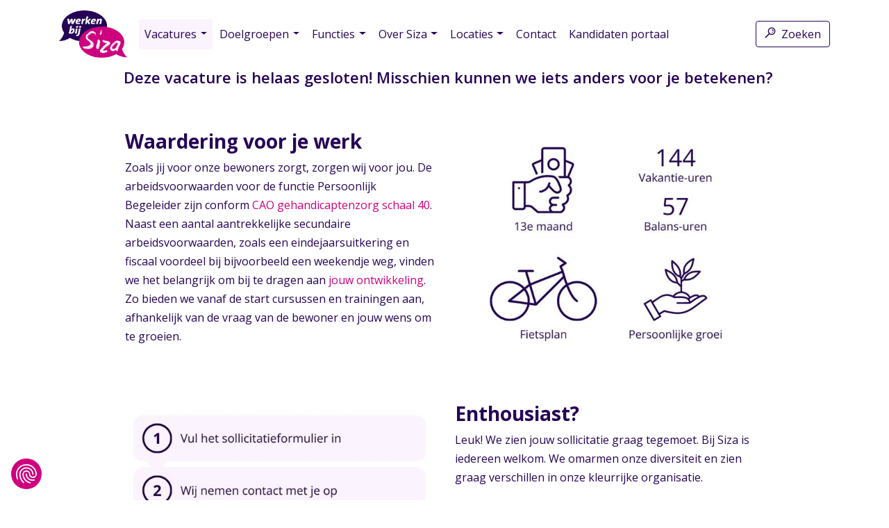

--- FILE ---
content_type: text/html; charset=utf-8
request_url: https://www.werkenbijsiza.nl/vacatures-ovezicht/gesloten/persoonlijk-begeleider-evb-plus
body_size: 6831
content:
<!DOCTYPE html>
<html lang="nl">
		


<head>
  <meta charset="utf-8" />
<meta http-equiv="X-UA-Compatible" content="IE=edge" />
<meta name="viewport" content="width=device-width, initial-scale=1.0" />

    <title>Persoonlijk Begeleider EVB+ bij Siza in Arnhem</title>
  
<link rel="apple-touch-icon" sizes="180x180" href="/designs/Werkenbij/images/apple-touch-icon.png" />
<link rel="icon" type="image/png" sizes="32x32" href="/designs/Werkenbij/images/favicon-32x32.png" />
<link rel="icon" type="image/png" sizes="16x16" href="/designs/Werkenbij/images/favicon-16x16.png" />
<link rel="manifest" href="/designs/Werkenbij/images/site.webmanifest" />
<link rel="mask-icon" href="/designs/Werkenbij/images/safari-pinned-tab.svg" color="#5bbad5" />
<meta name="msapplication-TileColor" content="#2b5797" />
<meta name="theme-color" content="#ffffff" />
<meta name="google-site-verification" content="Kkn_c7bdsDkZN_kC2lLNTWA3MG16o_UQq90Roj2Puwk" />

  
    
    <meta property="og:image" content="/Werken%20bij%20Siza/images/siza_ac_lindenheuvel_client_begeleider_evb_emb__2699x515.jpg" />
  



    
      <meta name="description" content="Begeleiden van mensen met een EVB+. Ben jij klaar voor de gehandicaptenzorg?" />
      
  
  <link rel="stylesheet" type="text/css" href="/designs/Werkenbij/css/bootstrap.min.css" media="screen" />
<link rel="stylesheet" type="text/css" href="/designs/Werkenbij/css/dripicons.css" media="screen" />
<link rel="stylesheet" type="text/css" href="/designs/Werkenbij/css/fontawesome.css" media="screen" />
<link rel="stylesheet" type="text/css" href="/designs/Werkenbij/css/fa-brands.css" media="screen" />
<link rel="stylesheet" type="text/css" href="/designs/Werkenbij/css/fa-solid.css" media="screen" />
<link rel="stylesheet" type="text/css" href="/designs/Werkenbij/css/site.css" media="screen" />
  
  <!-- Google Tag Manager -->
<script>(function(w,d,s,l,i){w[l]=w[l]||[];w[l].push({'gtm.start':
                                                      new Date().getTime(),event:'gtm.js'});var f=d.getElementsByTagName(s)[0],
      j=d.createElement(s),dl=l!='dataLayer'?'&l='+l:'';j.async=true;j.src=
        'https://www.googletagmanager.com/gtm.js?id='+i+dl;f.parentNode.insertBefore(j,f);
                            })(window,document,'script','dataLayer','GTM-WTJR8QK');</script>
<!-- End Google Tag Manager -->
  
</head>
<body>
  <!-- Google Tag Manager (noscript) -->
  <noscript><iframe src="https://www.googletagmanager.com/ns.html?id=GTM-WTJR8QK" height="0" width="0" style="display:none;visibility:hidden"></iframe></noscript>
  <!-- End Google Tag Manager (noscript) -->
  <header>
    



<!-- Navigation -->
<nav class="navbar navbar-expand-lg fixed-top">
  <div class="container position-relative">
    <a class="navbar-brand" href="/"><img src="/designs/Werkenbij/images/Logo_wbs_nieuw.png" width="98" height="68" alt="Siza" /></a>

    <div class="mobile-only">
        
    </div>
    <button class="navbar-toggler" type="button" data-toggle="collapse" data-target="#navbar" aria-controls="navbar" aria-expanded="false" aria-label="Open menu">
      <span class="icon dripicons-menu"></span>
    </button>

    		
    
      

    

    
        
        
      
        
          
        
        
      
        
          
        
        
      
        
          
        
        
      
        
          
        
        
      
        
        
      


    

        <div class="collapse navbar-collapse position-relative" id="navbar">
          <ul class="navbar-nav mr-auto">
        <li class="nav-item dropdown active">
          <a class="nav-link dropdown-toggle" href="#" data-toggle="dropdown" aria-haspopup="true" aria-expanded="false">Vacatures</a>
          
              <div class="dropdown-menu">
                <a class="dropdown-item" href="/vacatures">Alle vacatures</a>
                
              <a class="dropdown-item" href="/31465-vacatures-begeleiders">Begeleiders</a>
            
              <a class="dropdown-item" href="/31477-vacatures-persoonlijk-begeleiders">Persoonlijk begeleider</a>
            
              <a class="dropdown-item" href="/31471-vacatures-verpleegkundigen">Verpleegkundigen</a>
            
              <a class="dropdown-item" href="/31489-vacatures-begeleider-hbo">Begeleider HBO</a>
            
              <a class="dropdown-item" href="/31483-vacatures-helpende-plus">Helpende</a>
            
              <a class="dropdown-item" href="/vacatures-behandeling">Artsen &amp; Behandelaren</a>
            
              <a class="dropdown-item" href="/vacatures-ondersteunende-diensten">Ondersteunende Diensten</a>
            
              <a class="dropdown-item" href="/vacatures-advies-management">Advies &amp; Management</a>
            
              <a class="dropdown-item" href="/lerenenwerken">Leren &amp; Werken</a>
            
                <a class="dropdown-item" href="/job-alert">Job alert</a>
              </div>
            					

        </li>
      
        <li class="nav-item dropdown">
          <a class="nav-link dropdown-toggle" href="#" data-toggle="dropdown" aria-haspopup="true" aria-expanded="false">Doelgroepen</a>
          <div class="dropdown-menu">
            
        
        <a class="dropdown-item" href="/voor-wie-je-werkt/ernstig-meervoudige-beperking">Ernstig Meervoudige Beperking</a>
      
        <a class="dropdown-item" href="/voor-wie-je-werkt/kinderen-en-jongeren">Kinderen en Jongeren</a>
      
        <a class="dropdown-item" href="/voor-wie-je-werkt/licht-verstandelijke-beperking-autisme">Licht Verstandelijke Beperking/ASS</a>
      
        <a class="dropdown-item" href="/voor-wie-je-werkt/lichamelijke-beperking">Lichamelijke Beperking</a>
      
        <a class="dropdown-item" href="/voor-wie-je-werkt/matige-tot-ernstige-verstandelijke-beperking">Matige tot Ernstige Verstandelijke Beperking</a>
      
        <a class="dropdown-item" href="/voor-wie-je-werkt/niet-aangeboren-hersenletsel">Niet-Aangeboren Hersenletsel</a>
      
        <a class="dropdown-item" href="/voor-wie-je-werkt/sociaal-domein">Sociaal Domein</a>
      
      
            
              <div class="dropdown-divider"></div>
              <a class="dropdown-item" href="/voor-wie-je-werkt">Alle cliënten</a>
            
            						
          </div>
        </li>
      
        <li class="nav-item dropdown">
          <a class="nav-link dropdown-toggle" href="#" data-toggle="dropdown" aria-haspopup="true" aria-expanded="false">Functies</a>
          <div class="dropdown-menu">
            
        
        <a class="dropdown-item" href="/functies/functie-begeleider">Begeleider</a>
      
        <a class="dropdown-item" href="/functies/functie-persoonlijk-begeleider">Persoonlijk Begeleider</a>
      
        <a class="dropdown-item" href="/flexwerker-zorg">Flexwerker</a>
      
        <a class="dropdown-item" href="/medische-dienst">Medische Dienst</a>
      
        <a class="dropdown-item" href="/nachtzorg">Nachtzorg</a>
      
        <a class="dropdown-item" href="/ambulant-begeleider-bij-siza">Praktisch Gezinsondersteuner</a>
      
        <a class="dropdown-item" href="/verpleegkundige-bij-siza">Verpleegkundige</a>
      
        <a class="dropdown-item" href="/wbsiza.net?id=22224">Vrijwilliger</a>
      
      
            
            						
          </div>
        </li>
      
        <li class="nav-item dropdown">
          <a class="nav-link dropdown-toggle" href="#" data-toggle="dropdown" aria-haspopup="true" aria-expanded="false">Over Siza</a>
          <div class="dropdown-menu">
            
        
        <a class="dropdown-item" href="/siza-als-werkgever/kennismaken-met-siza">Kennismaken</a>
      
        <a class="dropdown-item" href="/siza-als-werkgever/organisatie">Organisatie</a>
      
        <a class="dropdown-item" href="/siza-als-werkgever/verhalen">Verhalen</a>
      
        <a class="dropdown-item" href="/werken-met-triple-c">Werken met Triple-C</a>
      
        <a class="dropdown-item" href="/siza-als-werkgever/groeien-en-grenzen-verleggen">Groeien en grenzen verleggen</a>
      
        <a class="dropdown-item" href="/siza-als-werkgever/waardering-voor-jou">Waardering voor jou</a>
      
        <a class="dropdown-item" href="/waar-maak-jij-je-sterk-voor">Waar maak jij je sterk voor?</a>
      
        <a class="dropdown-item" href="/siza-als-werkgever/van-zzp-naar-loondienst">Van ZZP naar Loondienst</a>
      
      
            
            
              <div class="dropdown-divider"></div>
              <a class="dropdown-item" href="/siza-als-werkgever">Siza als werkgever</a>
            						
          </div>
        </li>
      
        <li class="nav-item dropdown">
          <a class="nav-link dropdown-toggle" href="#" data-toggle="dropdown" aria-haspopup="true" aria-expanded="false">Locaties</a>
          <div class="dropdown-menu">
            
        
        <a class="dropdown-item" href="/schoppenkoning-18">Schoppenkoning 18</a>
      
        <a class="dropdown-item" href="/koonings-jaght-arnhem">Park 's Koonings Jaght</a>
      
        <a class="dropdown-item" href="/het-dorp-arnhem">Het Dorp</a>
      
        <a class="dropdown-item" href="/arnhem-zuid">Arnhem-Zuid</a>
      
      
            
            						
          </div>
        </li>
      
        <li class="nav-item">
          <a class="nav-link" href="/contact">Contact</a>
        </li>
      
        <li class="nav-item">
          <a class="nav-link" href="/kandidaten-portaal">Kandidaten portaal</a>
        </li>
      </ul>

          
          <button class="btn btn-primary" type="button" data-toggle="collapse" data-target="#collapseExample" aria-expanded="false" aria-controls="collapseExample">
            <span class="icon dripicons-search mr-2"></span>Zoeken
          </button>
          
          <div class="desktop-only">
              
          </div>
        </div>
      
  </div>
</nav>
<div class="collapse search-fixed-top" id="collapseExample">
  <div class="container-fluid bg-bluedark py-4">
    <div class="row justify-content-center">
      <div class="col col-md-6">
        <form method="post" action="/zoeken">
          <div class="input-group">
            <input class="form-control" type="text" name="searchterm" placeholder="Vind jouw baan" value="" />
            <div class="input-group-append">
              <button type="submit" class="btn btn-secondary border search-button">
                <span class="icon dripicons-search mr-2"></span>Zoeken
              </button>
            </div>
          </div>
        </form>
      </div>
    </div>
  </div>
</div>
<!-- //Navigation -->




  </header>
  
      
      
<section class="vacancies-featured">
		<div class="container"> 
	
	    <div class="offset-md-1"> 
	
	      <h3>Deze vacature is helaas gesloten! Misschien kunnen we iets anders voor je betekenen?</h3> 
	
	    </div> 
	
	</div> 
	




 




</section>
    
      
      









<!-- Text content 2 columns -->
<section class="bg-white content">
  <div class="container">
    <div class="row padding-y-2">
      
          
              <div class="offset-md-1 col-md-5">
                <h2 class="h3 mb-2 font-weight-bold">
                  <span>Waardering voor je werk</span>
                </h2>
                <img src="/Werken%20bij%20Siza/images/699x515_arbeidsvw_wit.png?hid=img;mxw=600;ft=jpg;q=70" alt="" class="img-fluid d-sm-block d-md-none mb-5 mb-md-0" />
                <p>Zoals jij voor onze bewoners zorgt, zorgen wij voor jou. De arbeidsvoorwaarden voor de functie Persoonlijk Begeleider zijn conform <a href="https://www.vgn.nl/cao-gehandicaptenzorg" target="_blank" rel="noopener">CAO gehandicaptenzorg schaal 40</a>. Naast een aantal aantrekkelijke secundaire arbeidsvoorwaarden, zoals een eindejaarsuitkering en fiscaal voordeel bij bijvoorbeeld een weekendje weg, vinden we het belangrijk om bij te dragen aan <a href="https://www.werkenbijsiza.nl/siza-als-werkgever/groeien-en-grenzen-verleggen" target="_blank" rel="noopener">jouw ontwikkeling</a>. Zo bieden we vanaf de start cursussen en trainingen aan, afhankelijk van de vraag van de bewoner en jouw wens om te groeien.</p>
              </div>
              <div class="d-none d-md-block col-md-5">
                <img src="/Werken%20bij%20Siza/images/699x515_arbeidsvw_wit.png?hid=img;mxw=600;ft=jpg;q=70" alt="" class="img-fluid" />
              </div>
            
        
    </div>
  </div>
</section>
<!-- //Text content -->



    
      
      









<!-- Text content 2 columns -->
<section class="bg-white content">
  <div class="container">
    <div class="row padding-y-2">
      
          
              <div class="offset-md-1 d-none d-md-block col-md-5">
                <img src="/Werken%20bij%20Siza/images/proces_2024.jpg?hid=img;mxw=600;ft=jpg;q=70" alt="" class="img-fluid" />
              </div>				
              <div class="col-md-5">
                <h2 class="h3 mb-2 font-weight-bold">
                  <span>Enthousiast?</span>
                </h2>
                <img src="/Werken%20bij%20Siza/images/proces_2024.jpg?hid=img;mxw=600;ft=jpg;q=70" alt="" class="img-fluid d-sm-block d-md-none mb-5 mb-md-0" />
                <p>Leuk! We zien jouw sollicitatie graag tegemoet. Bij Siza is iedereen welkom. We omarmen onze diversiteit en zien graag verschillen in onze kleurrijke organisatie.</p>
<p>In de afbeelding zie je hoe de sollicitatieprocedure eruitziet. Niet helemaal zeker of deze vacature goed bij je past? Solliciteer dan toch: we gaan graag met je in gesprek om jouw mogelijkheden te verkennen. Als je liever eerst even wil sparren, kun je ons altijd <a href="tel:0883779144">bellen</a> of <a href="https://wa.me/+31651729060">appen</a>. </p>
              </div>
            
        
    </div>
  </div>
</section>
<!-- //Text content -->



    
      
      
<section class="social">
	<div class="container">
  <div class="row">
    <div class="col-sm-12 py-3 d-flex align-items-center">
      Deel:
      <ul class="list-social-media">
        
        
        <li><a href="https://www.facebook.com/sharer/sharer.php?u=https:%2f%2fwww.werkenbijsiza.nl%2fvacatures-ovezicht%2fgesloten%2fpersoonlijk-begeleider-evb-plus" target="_blank"><span class="fab fa-facebook-f"></span></a></li>
        
        <li>
          <a href="https://twitter.com/intent/tweet?url=https:%2f%2fwww.werkenbijsiza.nl%2fvacatures-ovezicht%2fgesloten%2fpersoonlijk-begeleider-evb-plus">
            <svg xmlns="http://www.w3.org/2000/svg" viewBox="0 0 512 512" height="20" width="20">
              <path class="small" d="M389.2 48h70.6L305.6 224.2 487 464H345L233.7 318.6 106.5 464H35.8L200.7 275.5 26.8 48H172.4L272.9 180.9 389.2 48zM364.4 421.8h39.1L151.1 88h-42L364.4 421.8z" fill="#ffffff">
              </path>
            </svg>
          </a>
        </li>
        
        <li><a href="https://www.linkedin.com/cws/share?url=https:%2f%2fwww.werkenbijsiza.nl%2fvacatures-ovezicht%2fgesloten%2fpersoonlijk-begeleider-evb-plus" target="_blank"><span class="fab fa-linkedin-in"></span></a></li>
        
        
        
        
        <li><a href="mailto:?subject=Vacature%20-%20Persoonlijk%20Begeleider%20%7c%20EVB%2b&body=https:%2f%2fwww.werkenbijsiza.nl%2fvacatures-ovezicht%2fgesloten%2fpersoonlijk-begeleider-evb-plus"><span class="fas fa-envelope"></span></a></li>
      </ul>
    </div>
  </div>
</div>
</section>
    
  
  
  

  

    
      
        
          
            
              







<!-- Text content -->


<!-- //Text content -->

            
          
              
      
    
  


  <!-- Footer -->
<footer>
  <div class="bg-bluedark pt-4 pb-5">
    <div class="footer-top">
      <div class="container">
        <div class="row">
          
          
              <div class="col-md-3 pb-4 pb-md-0">
                <h5><a href="/">Vacatures</a></h5>
                <ul>
                  
              <li><a href="/" class="cta">Overzicht</a></li>
            
              <li><a href="/zoeken" class="cta">Zoeken</a></li>
            
                </ul>
              </div>
            
          
          
              <div class="col-md-3 pb-4 pb-md-0">
                <h5><a href="/voor-wie-je-werkt">Doelgroepen</a></h5>
                <ul>
                  
              <li><a href="/voor-wie-je-werkt/ernstig-meervoudige-beperking" class="cta">Ernstig Meervoudige Beperking</a></li>
            
              <li><a href="/voor-wie-je-werkt/kinderen-en-jongeren" class="cta">Kinderen en Jongeren</a></li>
            
              <li><a href="/voor-wie-je-werkt/licht-verstandelijke-beperking-autisme" class="cta">Licht Verstandelijke Beperking/ASS</a></li>
            
              <li><a href="/voor-wie-je-werkt/lichamelijke-beperking" class="cta">Lichamelijke Beperking</a></li>
            
              <li><a href="/voor-wie-je-werkt/matige-tot-ernstige-verstandelijke-beperking" class="cta">Matige tot Ernstige Verstandelijke Beperking</a></li>
            
              <li><a href="/voor-wie-je-werkt/niet-aangeboren-hersenletsel" class="cta">Niet-Aangeboren Hersenletsel</a></li>
            
              <li><a href="/voor-wie-je-werkt/sociaal-domein" class="cta">Sociaal Domein</a></li>
            
              <li><a href="/voor-wie-je-werkt/ondersteuning-van-de-zorg" class="cta">Ondersteuning van de zorg</a></li>
            
                </ul>
              </div>
            

          
          
              <div class="col-md-3 pb-4 pb-md-0">
                <h5><a href="/siza-als-werkgever">Over Siza</a></h5>
                <ul>
                  
              <li><a href="/siza-als-werkgever/kennismaken-met-siza" class="cta">Kennismaken</a></li>
            
              <li><a href="/siza-als-werkgever/organisatie" class="cta">Organisatie</a></li>
            
              <li><a href="/siza-als-werkgever/verhalen" class="cta">Verhalen</a></li>
            
              <li><a href="/werken-met-triple-c" class="cta">Werken met Triple-C</a></li>
            
              <li><a href="/verhaal-video-thera" class="cta">Verhaal van Thera</a></li>
            
              <li><a href="/verhaal-video-joost" class="cta">Verhaal van Joost</a></li>
            
              <li><a href="/siza-als-werkgever/groeien-en-grenzen-verleggen" class="cta">Groeien en grenzen verleggen</a></li>
            
              <li><a href="/siza-als-werkgever/waardering-voor-jou" class="cta">Waardering voor jou</a></li>
            
              <li><a href="/waar-maak-jij-je-sterk-voor" class="cta">Waar maak jij je sterk voor?</a></li>
            
              <li><a href="/siza-als-werkgever/van-zzp-naar-loondienst" class="cta">Van ZZP naar Loondienst</a></li>
            
                </ul>
              </div>
            

          <div class="col-md-3">
            <h5>Volg Siza</h5>
            <ul class="list-social-media">
              <li><a href="https://www.facebook.com/werkenbijsiza/" target="_blank"><i class="fab fa-facebook-f"></i></a></li>
              <li><a href="https://www.linkedin.com/company/werken-bij-siza/" target="_blank"><i class="fab fa-linkedin-in"></i></a></li>
              <li><a href="https://www.instagram.com/werkenbijsiza_nl/" target="_blank"><i class="fab fa-instagram"></i></a></li>
              <li><a href="https://www.youtube.com/user/SizaFilm" target="_blank"><i class="fab fa-youtube"></i></a></li>
            </ul>
            <ul>
              <li><a href="https://www.siza.nl" target="_blank" class="cta">www.siza.nl</a></li>
            </ul>
            
          </div>
        </div>
      </div>
    </div>
  </div>
  
  
      <div class="bg-pink">
        <div class="footer-bottom">
          <div class="container">
            <ul>
              <li>© 2026 Siza</li>
              
      <li><a href="/contact">Contact</a></li>
    
            </ul>
          </div>
        </div>
      </div>
    
</footer>
<!-- //Footer -->
<!-- Fixed button to vacancies -->

<!-- //Fixed button to vacancies -->
<!-- Modal window for videos -->
<div class="modal fade" id="modalVideo" tabindex="-1" role="dialog" aria-labelledby="Video" aria-hidden="true">
  <div class="modal-dialog modal-lg modal-dialog-centered" role="document">
    <div class="modal-content">
      <button type="button" class="close" data-dismiss="modal" aria-label="Close">
        <span class="icon dripicons-cross"></span>
      </button>
      <div class="modal-body">
      </div>
    </div>
  </div>
</div>

  <script type="text/javascript" src="/designs/Werkenbij/scripts/jquery-3.3.1.min.js"></script>
<script type="text/javascript" src="/designs/Werkenbij/scripts/popper.min.js"></script>
<script type="text/javascript" src="/designs/Werkenbij/scripts/bootstrap.min.js"></script>
<script type="text/javascript" src="/designs/Werkenbij/scripts/jquery.touchSwipe.min.js"></script>
<script type="text/javascript" src="/designs/Werkenbij/scripts/TweenMax.min.js"></script>
<script type="text/javascript" src="/designs/Werkenbij/scripts/sitebasic.js"></script>
<script type="text/javascript" src="https://www.google.com/recaptcha/api.js?render=6LctDNwUAAAAAKgCkwkq18z8LUJb8Fyuk6jpLgYr"></script>
  
  <script type="text/javascript">
/*<![CDATA[*/
	function onLoad() {
	//empty
	}
	  //Contact
	  $('form#contactnew').on('submit', function(e) {
	  e.preventDefault();
	  elForm = this;
	  grecaptcha.ready(function () {
	  grecaptcha.execute('6LctDNwUAAAAAKgCkwkq18z8LUJb8Fyuk6jpLgYr', {action: 'Contact'}).then(function (token) {
	  var el = $("input[name='recaptchatoken']", elForm);
	  if(el.length == 0)
	  {
	  el = document.createElement("input");
	  el.className = "recaptchatoken";
	  el.type = "hidden";
	  el.name = "recaptchatoken";
	  $(elForm).append(el);
	  }
	  $(el).val(token);

	  $.ajax({
	  type: 'post',
	  url: '/amp-lt-b-amp-gt-smartinstant-framework-amp-lt-b-amp-gt/werken-bij-siza-configuration/application-pages/contactmail.html',
	  data: $('form#contactnew').serialize(),
	  success: function(data) {
	  var formHeight = $('form#contact').height();
	  $('form#contact').css('height', formHeight + 'px');
	  if (data.success == true){
	  $('form#contactnew').find('.form-group, button').fadeOut(500);
	  setTimeout(function() {
	  $('.contact').find('h2').text('Bedankt');
	  $('form#contactnew').html('<p><br /><br />Je vraag is verstuurd. We komen er snel bij je op terug.</p>')
	  }, 1000) 	
	  }  else { 
	  
	  } 
	  }
	  });
	  });
	  });
	  });
	function onLoad() {
	//empty
	}
/*]]>*/
</script>
</body>
	</html>

--- FILE ---
content_type: text/html; charset=utf-8
request_url: https://www.google.com/recaptcha/api2/anchor?ar=1&k=6LctDNwUAAAAAKgCkwkq18z8LUJb8Fyuk6jpLgYr&co=aHR0cHM6Ly93d3cud2Vya2VuYmlqc2l6YS5ubDo0NDM.&hl=en&v=PoyoqOPhxBO7pBk68S4YbpHZ&size=invisible&anchor-ms=20000&execute-ms=30000&cb=9y3bc6tmt71t
body_size: 48693
content:
<!DOCTYPE HTML><html dir="ltr" lang="en"><head><meta http-equiv="Content-Type" content="text/html; charset=UTF-8">
<meta http-equiv="X-UA-Compatible" content="IE=edge">
<title>reCAPTCHA</title>
<style type="text/css">
/* cyrillic-ext */
@font-face {
  font-family: 'Roboto';
  font-style: normal;
  font-weight: 400;
  font-stretch: 100%;
  src: url(//fonts.gstatic.com/s/roboto/v48/KFO7CnqEu92Fr1ME7kSn66aGLdTylUAMa3GUBHMdazTgWw.woff2) format('woff2');
  unicode-range: U+0460-052F, U+1C80-1C8A, U+20B4, U+2DE0-2DFF, U+A640-A69F, U+FE2E-FE2F;
}
/* cyrillic */
@font-face {
  font-family: 'Roboto';
  font-style: normal;
  font-weight: 400;
  font-stretch: 100%;
  src: url(//fonts.gstatic.com/s/roboto/v48/KFO7CnqEu92Fr1ME7kSn66aGLdTylUAMa3iUBHMdazTgWw.woff2) format('woff2');
  unicode-range: U+0301, U+0400-045F, U+0490-0491, U+04B0-04B1, U+2116;
}
/* greek-ext */
@font-face {
  font-family: 'Roboto';
  font-style: normal;
  font-weight: 400;
  font-stretch: 100%;
  src: url(//fonts.gstatic.com/s/roboto/v48/KFO7CnqEu92Fr1ME7kSn66aGLdTylUAMa3CUBHMdazTgWw.woff2) format('woff2');
  unicode-range: U+1F00-1FFF;
}
/* greek */
@font-face {
  font-family: 'Roboto';
  font-style: normal;
  font-weight: 400;
  font-stretch: 100%;
  src: url(//fonts.gstatic.com/s/roboto/v48/KFO7CnqEu92Fr1ME7kSn66aGLdTylUAMa3-UBHMdazTgWw.woff2) format('woff2');
  unicode-range: U+0370-0377, U+037A-037F, U+0384-038A, U+038C, U+038E-03A1, U+03A3-03FF;
}
/* math */
@font-face {
  font-family: 'Roboto';
  font-style: normal;
  font-weight: 400;
  font-stretch: 100%;
  src: url(//fonts.gstatic.com/s/roboto/v48/KFO7CnqEu92Fr1ME7kSn66aGLdTylUAMawCUBHMdazTgWw.woff2) format('woff2');
  unicode-range: U+0302-0303, U+0305, U+0307-0308, U+0310, U+0312, U+0315, U+031A, U+0326-0327, U+032C, U+032F-0330, U+0332-0333, U+0338, U+033A, U+0346, U+034D, U+0391-03A1, U+03A3-03A9, U+03B1-03C9, U+03D1, U+03D5-03D6, U+03F0-03F1, U+03F4-03F5, U+2016-2017, U+2034-2038, U+203C, U+2040, U+2043, U+2047, U+2050, U+2057, U+205F, U+2070-2071, U+2074-208E, U+2090-209C, U+20D0-20DC, U+20E1, U+20E5-20EF, U+2100-2112, U+2114-2115, U+2117-2121, U+2123-214F, U+2190, U+2192, U+2194-21AE, U+21B0-21E5, U+21F1-21F2, U+21F4-2211, U+2213-2214, U+2216-22FF, U+2308-230B, U+2310, U+2319, U+231C-2321, U+2336-237A, U+237C, U+2395, U+239B-23B7, U+23D0, U+23DC-23E1, U+2474-2475, U+25AF, U+25B3, U+25B7, U+25BD, U+25C1, U+25CA, U+25CC, U+25FB, U+266D-266F, U+27C0-27FF, U+2900-2AFF, U+2B0E-2B11, U+2B30-2B4C, U+2BFE, U+3030, U+FF5B, U+FF5D, U+1D400-1D7FF, U+1EE00-1EEFF;
}
/* symbols */
@font-face {
  font-family: 'Roboto';
  font-style: normal;
  font-weight: 400;
  font-stretch: 100%;
  src: url(//fonts.gstatic.com/s/roboto/v48/KFO7CnqEu92Fr1ME7kSn66aGLdTylUAMaxKUBHMdazTgWw.woff2) format('woff2');
  unicode-range: U+0001-000C, U+000E-001F, U+007F-009F, U+20DD-20E0, U+20E2-20E4, U+2150-218F, U+2190, U+2192, U+2194-2199, U+21AF, U+21E6-21F0, U+21F3, U+2218-2219, U+2299, U+22C4-22C6, U+2300-243F, U+2440-244A, U+2460-24FF, U+25A0-27BF, U+2800-28FF, U+2921-2922, U+2981, U+29BF, U+29EB, U+2B00-2BFF, U+4DC0-4DFF, U+FFF9-FFFB, U+10140-1018E, U+10190-1019C, U+101A0, U+101D0-101FD, U+102E0-102FB, U+10E60-10E7E, U+1D2C0-1D2D3, U+1D2E0-1D37F, U+1F000-1F0FF, U+1F100-1F1AD, U+1F1E6-1F1FF, U+1F30D-1F30F, U+1F315, U+1F31C, U+1F31E, U+1F320-1F32C, U+1F336, U+1F378, U+1F37D, U+1F382, U+1F393-1F39F, U+1F3A7-1F3A8, U+1F3AC-1F3AF, U+1F3C2, U+1F3C4-1F3C6, U+1F3CA-1F3CE, U+1F3D4-1F3E0, U+1F3ED, U+1F3F1-1F3F3, U+1F3F5-1F3F7, U+1F408, U+1F415, U+1F41F, U+1F426, U+1F43F, U+1F441-1F442, U+1F444, U+1F446-1F449, U+1F44C-1F44E, U+1F453, U+1F46A, U+1F47D, U+1F4A3, U+1F4B0, U+1F4B3, U+1F4B9, U+1F4BB, U+1F4BF, U+1F4C8-1F4CB, U+1F4D6, U+1F4DA, U+1F4DF, U+1F4E3-1F4E6, U+1F4EA-1F4ED, U+1F4F7, U+1F4F9-1F4FB, U+1F4FD-1F4FE, U+1F503, U+1F507-1F50B, U+1F50D, U+1F512-1F513, U+1F53E-1F54A, U+1F54F-1F5FA, U+1F610, U+1F650-1F67F, U+1F687, U+1F68D, U+1F691, U+1F694, U+1F698, U+1F6AD, U+1F6B2, U+1F6B9-1F6BA, U+1F6BC, U+1F6C6-1F6CF, U+1F6D3-1F6D7, U+1F6E0-1F6EA, U+1F6F0-1F6F3, U+1F6F7-1F6FC, U+1F700-1F7FF, U+1F800-1F80B, U+1F810-1F847, U+1F850-1F859, U+1F860-1F887, U+1F890-1F8AD, U+1F8B0-1F8BB, U+1F8C0-1F8C1, U+1F900-1F90B, U+1F93B, U+1F946, U+1F984, U+1F996, U+1F9E9, U+1FA00-1FA6F, U+1FA70-1FA7C, U+1FA80-1FA89, U+1FA8F-1FAC6, U+1FACE-1FADC, U+1FADF-1FAE9, U+1FAF0-1FAF8, U+1FB00-1FBFF;
}
/* vietnamese */
@font-face {
  font-family: 'Roboto';
  font-style: normal;
  font-weight: 400;
  font-stretch: 100%;
  src: url(//fonts.gstatic.com/s/roboto/v48/KFO7CnqEu92Fr1ME7kSn66aGLdTylUAMa3OUBHMdazTgWw.woff2) format('woff2');
  unicode-range: U+0102-0103, U+0110-0111, U+0128-0129, U+0168-0169, U+01A0-01A1, U+01AF-01B0, U+0300-0301, U+0303-0304, U+0308-0309, U+0323, U+0329, U+1EA0-1EF9, U+20AB;
}
/* latin-ext */
@font-face {
  font-family: 'Roboto';
  font-style: normal;
  font-weight: 400;
  font-stretch: 100%;
  src: url(//fonts.gstatic.com/s/roboto/v48/KFO7CnqEu92Fr1ME7kSn66aGLdTylUAMa3KUBHMdazTgWw.woff2) format('woff2');
  unicode-range: U+0100-02BA, U+02BD-02C5, U+02C7-02CC, U+02CE-02D7, U+02DD-02FF, U+0304, U+0308, U+0329, U+1D00-1DBF, U+1E00-1E9F, U+1EF2-1EFF, U+2020, U+20A0-20AB, U+20AD-20C0, U+2113, U+2C60-2C7F, U+A720-A7FF;
}
/* latin */
@font-face {
  font-family: 'Roboto';
  font-style: normal;
  font-weight: 400;
  font-stretch: 100%;
  src: url(//fonts.gstatic.com/s/roboto/v48/KFO7CnqEu92Fr1ME7kSn66aGLdTylUAMa3yUBHMdazQ.woff2) format('woff2');
  unicode-range: U+0000-00FF, U+0131, U+0152-0153, U+02BB-02BC, U+02C6, U+02DA, U+02DC, U+0304, U+0308, U+0329, U+2000-206F, U+20AC, U+2122, U+2191, U+2193, U+2212, U+2215, U+FEFF, U+FFFD;
}
/* cyrillic-ext */
@font-face {
  font-family: 'Roboto';
  font-style: normal;
  font-weight: 500;
  font-stretch: 100%;
  src: url(//fonts.gstatic.com/s/roboto/v48/KFO7CnqEu92Fr1ME7kSn66aGLdTylUAMa3GUBHMdazTgWw.woff2) format('woff2');
  unicode-range: U+0460-052F, U+1C80-1C8A, U+20B4, U+2DE0-2DFF, U+A640-A69F, U+FE2E-FE2F;
}
/* cyrillic */
@font-face {
  font-family: 'Roboto';
  font-style: normal;
  font-weight: 500;
  font-stretch: 100%;
  src: url(//fonts.gstatic.com/s/roboto/v48/KFO7CnqEu92Fr1ME7kSn66aGLdTylUAMa3iUBHMdazTgWw.woff2) format('woff2');
  unicode-range: U+0301, U+0400-045F, U+0490-0491, U+04B0-04B1, U+2116;
}
/* greek-ext */
@font-face {
  font-family: 'Roboto';
  font-style: normal;
  font-weight: 500;
  font-stretch: 100%;
  src: url(//fonts.gstatic.com/s/roboto/v48/KFO7CnqEu92Fr1ME7kSn66aGLdTylUAMa3CUBHMdazTgWw.woff2) format('woff2');
  unicode-range: U+1F00-1FFF;
}
/* greek */
@font-face {
  font-family: 'Roboto';
  font-style: normal;
  font-weight: 500;
  font-stretch: 100%;
  src: url(//fonts.gstatic.com/s/roboto/v48/KFO7CnqEu92Fr1ME7kSn66aGLdTylUAMa3-UBHMdazTgWw.woff2) format('woff2');
  unicode-range: U+0370-0377, U+037A-037F, U+0384-038A, U+038C, U+038E-03A1, U+03A3-03FF;
}
/* math */
@font-face {
  font-family: 'Roboto';
  font-style: normal;
  font-weight: 500;
  font-stretch: 100%;
  src: url(//fonts.gstatic.com/s/roboto/v48/KFO7CnqEu92Fr1ME7kSn66aGLdTylUAMawCUBHMdazTgWw.woff2) format('woff2');
  unicode-range: U+0302-0303, U+0305, U+0307-0308, U+0310, U+0312, U+0315, U+031A, U+0326-0327, U+032C, U+032F-0330, U+0332-0333, U+0338, U+033A, U+0346, U+034D, U+0391-03A1, U+03A3-03A9, U+03B1-03C9, U+03D1, U+03D5-03D6, U+03F0-03F1, U+03F4-03F5, U+2016-2017, U+2034-2038, U+203C, U+2040, U+2043, U+2047, U+2050, U+2057, U+205F, U+2070-2071, U+2074-208E, U+2090-209C, U+20D0-20DC, U+20E1, U+20E5-20EF, U+2100-2112, U+2114-2115, U+2117-2121, U+2123-214F, U+2190, U+2192, U+2194-21AE, U+21B0-21E5, U+21F1-21F2, U+21F4-2211, U+2213-2214, U+2216-22FF, U+2308-230B, U+2310, U+2319, U+231C-2321, U+2336-237A, U+237C, U+2395, U+239B-23B7, U+23D0, U+23DC-23E1, U+2474-2475, U+25AF, U+25B3, U+25B7, U+25BD, U+25C1, U+25CA, U+25CC, U+25FB, U+266D-266F, U+27C0-27FF, U+2900-2AFF, U+2B0E-2B11, U+2B30-2B4C, U+2BFE, U+3030, U+FF5B, U+FF5D, U+1D400-1D7FF, U+1EE00-1EEFF;
}
/* symbols */
@font-face {
  font-family: 'Roboto';
  font-style: normal;
  font-weight: 500;
  font-stretch: 100%;
  src: url(//fonts.gstatic.com/s/roboto/v48/KFO7CnqEu92Fr1ME7kSn66aGLdTylUAMaxKUBHMdazTgWw.woff2) format('woff2');
  unicode-range: U+0001-000C, U+000E-001F, U+007F-009F, U+20DD-20E0, U+20E2-20E4, U+2150-218F, U+2190, U+2192, U+2194-2199, U+21AF, U+21E6-21F0, U+21F3, U+2218-2219, U+2299, U+22C4-22C6, U+2300-243F, U+2440-244A, U+2460-24FF, U+25A0-27BF, U+2800-28FF, U+2921-2922, U+2981, U+29BF, U+29EB, U+2B00-2BFF, U+4DC0-4DFF, U+FFF9-FFFB, U+10140-1018E, U+10190-1019C, U+101A0, U+101D0-101FD, U+102E0-102FB, U+10E60-10E7E, U+1D2C0-1D2D3, U+1D2E0-1D37F, U+1F000-1F0FF, U+1F100-1F1AD, U+1F1E6-1F1FF, U+1F30D-1F30F, U+1F315, U+1F31C, U+1F31E, U+1F320-1F32C, U+1F336, U+1F378, U+1F37D, U+1F382, U+1F393-1F39F, U+1F3A7-1F3A8, U+1F3AC-1F3AF, U+1F3C2, U+1F3C4-1F3C6, U+1F3CA-1F3CE, U+1F3D4-1F3E0, U+1F3ED, U+1F3F1-1F3F3, U+1F3F5-1F3F7, U+1F408, U+1F415, U+1F41F, U+1F426, U+1F43F, U+1F441-1F442, U+1F444, U+1F446-1F449, U+1F44C-1F44E, U+1F453, U+1F46A, U+1F47D, U+1F4A3, U+1F4B0, U+1F4B3, U+1F4B9, U+1F4BB, U+1F4BF, U+1F4C8-1F4CB, U+1F4D6, U+1F4DA, U+1F4DF, U+1F4E3-1F4E6, U+1F4EA-1F4ED, U+1F4F7, U+1F4F9-1F4FB, U+1F4FD-1F4FE, U+1F503, U+1F507-1F50B, U+1F50D, U+1F512-1F513, U+1F53E-1F54A, U+1F54F-1F5FA, U+1F610, U+1F650-1F67F, U+1F687, U+1F68D, U+1F691, U+1F694, U+1F698, U+1F6AD, U+1F6B2, U+1F6B9-1F6BA, U+1F6BC, U+1F6C6-1F6CF, U+1F6D3-1F6D7, U+1F6E0-1F6EA, U+1F6F0-1F6F3, U+1F6F7-1F6FC, U+1F700-1F7FF, U+1F800-1F80B, U+1F810-1F847, U+1F850-1F859, U+1F860-1F887, U+1F890-1F8AD, U+1F8B0-1F8BB, U+1F8C0-1F8C1, U+1F900-1F90B, U+1F93B, U+1F946, U+1F984, U+1F996, U+1F9E9, U+1FA00-1FA6F, U+1FA70-1FA7C, U+1FA80-1FA89, U+1FA8F-1FAC6, U+1FACE-1FADC, U+1FADF-1FAE9, U+1FAF0-1FAF8, U+1FB00-1FBFF;
}
/* vietnamese */
@font-face {
  font-family: 'Roboto';
  font-style: normal;
  font-weight: 500;
  font-stretch: 100%;
  src: url(//fonts.gstatic.com/s/roboto/v48/KFO7CnqEu92Fr1ME7kSn66aGLdTylUAMa3OUBHMdazTgWw.woff2) format('woff2');
  unicode-range: U+0102-0103, U+0110-0111, U+0128-0129, U+0168-0169, U+01A0-01A1, U+01AF-01B0, U+0300-0301, U+0303-0304, U+0308-0309, U+0323, U+0329, U+1EA0-1EF9, U+20AB;
}
/* latin-ext */
@font-face {
  font-family: 'Roboto';
  font-style: normal;
  font-weight: 500;
  font-stretch: 100%;
  src: url(//fonts.gstatic.com/s/roboto/v48/KFO7CnqEu92Fr1ME7kSn66aGLdTylUAMa3KUBHMdazTgWw.woff2) format('woff2');
  unicode-range: U+0100-02BA, U+02BD-02C5, U+02C7-02CC, U+02CE-02D7, U+02DD-02FF, U+0304, U+0308, U+0329, U+1D00-1DBF, U+1E00-1E9F, U+1EF2-1EFF, U+2020, U+20A0-20AB, U+20AD-20C0, U+2113, U+2C60-2C7F, U+A720-A7FF;
}
/* latin */
@font-face {
  font-family: 'Roboto';
  font-style: normal;
  font-weight: 500;
  font-stretch: 100%;
  src: url(//fonts.gstatic.com/s/roboto/v48/KFO7CnqEu92Fr1ME7kSn66aGLdTylUAMa3yUBHMdazQ.woff2) format('woff2');
  unicode-range: U+0000-00FF, U+0131, U+0152-0153, U+02BB-02BC, U+02C6, U+02DA, U+02DC, U+0304, U+0308, U+0329, U+2000-206F, U+20AC, U+2122, U+2191, U+2193, U+2212, U+2215, U+FEFF, U+FFFD;
}
/* cyrillic-ext */
@font-face {
  font-family: 'Roboto';
  font-style: normal;
  font-weight: 900;
  font-stretch: 100%;
  src: url(//fonts.gstatic.com/s/roboto/v48/KFO7CnqEu92Fr1ME7kSn66aGLdTylUAMa3GUBHMdazTgWw.woff2) format('woff2');
  unicode-range: U+0460-052F, U+1C80-1C8A, U+20B4, U+2DE0-2DFF, U+A640-A69F, U+FE2E-FE2F;
}
/* cyrillic */
@font-face {
  font-family: 'Roboto';
  font-style: normal;
  font-weight: 900;
  font-stretch: 100%;
  src: url(//fonts.gstatic.com/s/roboto/v48/KFO7CnqEu92Fr1ME7kSn66aGLdTylUAMa3iUBHMdazTgWw.woff2) format('woff2');
  unicode-range: U+0301, U+0400-045F, U+0490-0491, U+04B0-04B1, U+2116;
}
/* greek-ext */
@font-face {
  font-family: 'Roboto';
  font-style: normal;
  font-weight: 900;
  font-stretch: 100%;
  src: url(//fonts.gstatic.com/s/roboto/v48/KFO7CnqEu92Fr1ME7kSn66aGLdTylUAMa3CUBHMdazTgWw.woff2) format('woff2');
  unicode-range: U+1F00-1FFF;
}
/* greek */
@font-face {
  font-family: 'Roboto';
  font-style: normal;
  font-weight: 900;
  font-stretch: 100%;
  src: url(//fonts.gstatic.com/s/roboto/v48/KFO7CnqEu92Fr1ME7kSn66aGLdTylUAMa3-UBHMdazTgWw.woff2) format('woff2');
  unicode-range: U+0370-0377, U+037A-037F, U+0384-038A, U+038C, U+038E-03A1, U+03A3-03FF;
}
/* math */
@font-face {
  font-family: 'Roboto';
  font-style: normal;
  font-weight: 900;
  font-stretch: 100%;
  src: url(//fonts.gstatic.com/s/roboto/v48/KFO7CnqEu92Fr1ME7kSn66aGLdTylUAMawCUBHMdazTgWw.woff2) format('woff2');
  unicode-range: U+0302-0303, U+0305, U+0307-0308, U+0310, U+0312, U+0315, U+031A, U+0326-0327, U+032C, U+032F-0330, U+0332-0333, U+0338, U+033A, U+0346, U+034D, U+0391-03A1, U+03A3-03A9, U+03B1-03C9, U+03D1, U+03D5-03D6, U+03F0-03F1, U+03F4-03F5, U+2016-2017, U+2034-2038, U+203C, U+2040, U+2043, U+2047, U+2050, U+2057, U+205F, U+2070-2071, U+2074-208E, U+2090-209C, U+20D0-20DC, U+20E1, U+20E5-20EF, U+2100-2112, U+2114-2115, U+2117-2121, U+2123-214F, U+2190, U+2192, U+2194-21AE, U+21B0-21E5, U+21F1-21F2, U+21F4-2211, U+2213-2214, U+2216-22FF, U+2308-230B, U+2310, U+2319, U+231C-2321, U+2336-237A, U+237C, U+2395, U+239B-23B7, U+23D0, U+23DC-23E1, U+2474-2475, U+25AF, U+25B3, U+25B7, U+25BD, U+25C1, U+25CA, U+25CC, U+25FB, U+266D-266F, U+27C0-27FF, U+2900-2AFF, U+2B0E-2B11, U+2B30-2B4C, U+2BFE, U+3030, U+FF5B, U+FF5D, U+1D400-1D7FF, U+1EE00-1EEFF;
}
/* symbols */
@font-face {
  font-family: 'Roboto';
  font-style: normal;
  font-weight: 900;
  font-stretch: 100%;
  src: url(//fonts.gstatic.com/s/roboto/v48/KFO7CnqEu92Fr1ME7kSn66aGLdTylUAMaxKUBHMdazTgWw.woff2) format('woff2');
  unicode-range: U+0001-000C, U+000E-001F, U+007F-009F, U+20DD-20E0, U+20E2-20E4, U+2150-218F, U+2190, U+2192, U+2194-2199, U+21AF, U+21E6-21F0, U+21F3, U+2218-2219, U+2299, U+22C4-22C6, U+2300-243F, U+2440-244A, U+2460-24FF, U+25A0-27BF, U+2800-28FF, U+2921-2922, U+2981, U+29BF, U+29EB, U+2B00-2BFF, U+4DC0-4DFF, U+FFF9-FFFB, U+10140-1018E, U+10190-1019C, U+101A0, U+101D0-101FD, U+102E0-102FB, U+10E60-10E7E, U+1D2C0-1D2D3, U+1D2E0-1D37F, U+1F000-1F0FF, U+1F100-1F1AD, U+1F1E6-1F1FF, U+1F30D-1F30F, U+1F315, U+1F31C, U+1F31E, U+1F320-1F32C, U+1F336, U+1F378, U+1F37D, U+1F382, U+1F393-1F39F, U+1F3A7-1F3A8, U+1F3AC-1F3AF, U+1F3C2, U+1F3C4-1F3C6, U+1F3CA-1F3CE, U+1F3D4-1F3E0, U+1F3ED, U+1F3F1-1F3F3, U+1F3F5-1F3F7, U+1F408, U+1F415, U+1F41F, U+1F426, U+1F43F, U+1F441-1F442, U+1F444, U+1F446-1F449, U+1F44C-1F44E, U+1F453, U+1F46A, U+1F47D, U+1F4A3, U+1F4B0, U+1F4B3, U+1F4B9, U+1F4BB, U+1F4BF, U+1F4C8-1F4CB, U+1F4D6, U+1F4DA, U+1F4DF, U+1F4E3-1F4E6, U+1F4EA-1F4ED, U+1F4F7, U+1F4F9-1F4FB, U+1F4FD-1F4FE, U+1F503, U+1F507-1F50B, U+1F50D, U+1F512-1F513, U+1F53E-1F54A, U+1F54F-1F5FA, U+1F610, U+1F650-1F67F, U+1F687, U+1F68D, U+1F691, U+1F694, U+1F698, U+1F6AD, U+1F6B2, U+1F6B9-1F6BA, U+1F6BC, U+1F6C6-1F6CF, U+1F6D3-1F6D7, U+1F6E0-1F6EA, U+1F6F0-1F6F3, U+1F6F7-1F6FC, U+1F700-1F7FF, U+1F800-1F80B, U+1F810-1F847, U+1F850-1F859, U+1F860-1F887, U+1F890-1F8AD, U+1F8B0-1F8BB, U+1F8C0-1F8C1, U+1F900-1F90B, U+1F93B, U+1F946, U+1F984, U+1F996, U+1F9E9, U+1FA00-1FA6F, U+1FA70-1FA7C, U+1FA80-1FA89, U+1FA8F-1FAC6, U+1FACE-1FADC, U+1FADF-1FAE9, U+1FAF0-1FAF8, U+1FB00-1FBFF;
}
/* vietnamese */
@font-face {
  font-family: 'Roboto';
  font-style: normal;
  font-weight: 900;
  font-stretch: 100%;
  src: url(//fonts.gstatic.com/s/roboto/v48/KFO7CnqEu92Fr1ME7kSn66aGLdTylUAMa3OUBHMdazTgWw.woff2) format('woff2');
  unicode-range: U+0102-0103, U+0110-0111, U+0128-0129, U+0168-0169, U+01A0-01A1, U+01AF-01B0, U+0300-0301, U+0303-0304, U+0308-0309, U+0323, U+0329, U+1EA0-1EF9, U+20AB;
}
/* latin-ext */
@font-face {
  font-family: 'Roboto';
  font-style: normal;
  font-weight: 900;
  font-stretch: 100%;
  src: url(//fonts.gstatic.com/s/roboto/v48/KFO7CnqEu92Fr1ME7kSn66aGLdTylUAMa3KUBHMdazTgWw.woff2) format('woff2');
  unicode-range: U+0100-02BA, U+02BD-02C5, U+02C7-02CC, U+02CE-02D7, U+02DD-02FF, U+0304, U+0308, U+0329, U+1D00-1DBF, U+1E00-1E9F, U+1EF2-1EFF, U+2020, U+20A0-20AB, U+20AD-20C0, U+2113, U+2C60-2C7F, U+A720-A7FF;
}
/* latin */
@font-face {
  font-family: 'Roboto';
  font-style: normal;
  font-weight: 900;
  font-stretch: 100%;
  src: url(//fonts.gstatic.com/s/roboto/v48/KFO7CnqEu92Fr1ME7kSn66aGLdTylUAMa3yUBHMdazQ.woff2) format('woff2');
  unicode-range: U+0000-00FF, U+0131, U+0152-0153, U+02BB-02BC, U+02C6, U+02DA, U+02DC, U+0304, U+0308, U+0329, U+2000-206F, U+20AC, U+2122, U+2191, U+2193, U+2212, U+2215, U+FEFF, U+FFFD;
}

</style>
<link rel="stylesheet" type="text/css" href="https://www.gstatic.com/recaptcha/releases/PoyoqOPhxBO7pBk68S4YbpHZ/styles__ltr.css">
<script nonce="DOjEsjg4Q9PkxQ3ocqyr4g" type="text/javascript">window['__recaptcha_api'] = 'https://www.google.com/recaptcha/api2/';</script>
<script type="text/javascript" src="https://www.gstatic.com/recaptcha/releases/PoyoqOPhxBO7pBk68S4YbpHZ/recaptcha__en.js" nonce="DOjEsjg4Q9PkxQ3ocqyr4g">
      
    </script></head>
<body><div id="rc-anchor-alert" class="rc-anchor-alert"></div>
<input type="hidden" id="recaptcha-token" value="[base64]">
<script type="text/javascript" nonce="DOjEsjg4Q9PkxQ3ocqyr4g">
      recaptcha.anchor.Main.init("[\x22ainput\x22,[\x22bgdata\x22,\x22\x22,\[base64]/[base64]/bmV3IFpbdF0obVswXSk6Sz09Mj9uZXcgWlt0XShtWzBdLG1bMV0pOks9PTM/bmV3IFpbdF0obVswXSxtWzFdLG1bMl0pOks9PTQ/[base64]/[base64]/[base64]/[base64]/[base64]/[base64]/[base64]/[base64]/[base64]/[base64]/[base64]/[base64]/[base64]/[base64]\\u003d\\u003d\x22,\[base64]\x22,\[base64]/CkMOrYMOGZDTCjsKMwrYPw4hyw6dbw6plw5QkwrhEw4QtDWZHw6kuBXUafQvCsWoXw6HDicK3w5PCtsKARMOkIsOuw6Nqwrx9e1PCsyYbEmQfwobDhRsDw6zDp8Kjw7w+VRtFwp7Ck8KHUn/CtMKkGcK3CyTDsmcoNS7DjcORa19wR8KjLGPDisKrNMKDdjfDrGYrw63DmcOrFMOdwo7DhALCssK0Rm/[base64]/[base64]/C8O7woPDgDd7wog+H3bDhwbDu8OBw74aP8OuZ8O6w5M9YCTCp8KkwqnDrsK7wrvClsKweRPCn8KmIsKBw5UESHJrHCDDnMK9w5HDjsKowrLDqW10KEV7fQ3CtcOMQ8OCRcKlw5vDicO7wq9TMsOqXcKuw7zDssKawqXCtxw/B8KSPB8SFcKKw7ZGeMKRacKOw7fCi8KScWBpKGDDisO+e8K1S0U7Y07DhcOGIVdhb04+wrtAw7VXG8Oawoxtw6TDrCV+N1TCj8KNw4UNwpAoAQ88w6HDosKJJsOscyjCnMOaw6/DmcKaw5PDsMKEwpHCixjDs8K+wrcNw7vCgcKWCH7Ctnxxd8Kzwr/Dm8O5wq8uw6RHc8OVw7RLK8KpXMOCw4fCvyoIwqjDs8OqYsKvwq1TK3Y4wrZrw5zCg8O7wr/CixXDpcKlYxnDu8O3wrnDhHIjw757wotAf8K5w7oOwprCjwotcX9ewp/DsV/ChXswwqoYwpDDmcK1M8KJwoYhw4FAXcOBw7tlwpUWw5vDvXvDjMKsw4RzSz5rwpo0LxPClT3DjG9WdRh7w7sQG25kwp4iM8O0dsKVwp/[base64]/DkUPClMOtUncxwrfDoxDCtcO/w6jChsKPMTpSKMODwpPDnADDhcKTcnxQw7haw5zDtlPDqyNiC8OlwrrCmcOhJ2fDt8K3agzDhsODZSfCoMOqZ1nCs3QcCsKffMODwqfCqMKKwrLCpHfDssKjwrt9cMOXwqtYwpXCunXClS/Dq8KsNyPClj/[base64]/wo5ywovDusKZwp59N8Knwq5HAcOYwoILCgQ6wppLw5PChsKqDcOuwr7Dg8O5w4jCqMOBUmkROhbCpDp8H8OzwpLDpCTDoRzDviLCu8OVwp0iABnDgHjCq8KgIsOpwoADw4sqwqfCkMOVwpQweyvDlkxcWhhfwpDDucKbVcKLwrLDvH0KwoknQGXDvMO/dsOcHcKQZcK1w4fCkE9Fw4TCp8OpwpVvwqHDulzDoMKcM8Ohw6JEw6vCnQjCix8LainCn8KTwodCE2PClm7ClsK/[base64]/Dt8O+T1V1w6rDrMKKOkTDkcKBw4TCgk7DssOWwocQZsOJw5AYQn/Dh8OTw4fCiRrCty7CjsOAW0bCq8OmcUDDp8KVw5UzwrnCugsCw6PCrAHDhGzChMOcw4fClE4yw5vCuMKYwovDgi/Ct8K3w4LCn8OcZ8KTYBUFJsKYXhN3bQFlw5lswpzDrR3ChWXDm8OUECHDihXClsKaUsKiwpXCocOBw64TwrXDpXrCqn4fd3wTw5XDiwbCjsONw7PCssKwWsObw5U7Cg5swrEIEBh/EjYKBMOSOU7DoMK1d1Myw4pCwojDpsOIDcOhSTzChWhqw6kkcWnCrFpAa8KQwqrCk0vCjGBTYsOZSilawo/DtUIMwoc0UMKQwqnCgcOoeMOOw4zChnHDj29Ew75gwp7DhMO7wp9PMMKhwo/Do8Knw488JsKMWMOfDkfCohXCtsKIw6JLQ8OaP8KVw5I1DMK4w4jDl0Aiw73CizrChSpFDBtIw40YIMO4w6/DkUvDlsK5woPDqy0aGsO/a8K+RlLDgmTDsjQzWXjDg1gkK8ObB1HDr8OCwrMPEGzCl0zDsQTCosOTJcKAO8Krw4bDksOYwqZ3UURuw6zCmsOENcKnNRkiw4kOw67DmRM/[base64]/DjlAiASvCgGJ2wpF6w6/CsBHCmxlEw7rCjsKcw5tEw67Cv24RI8O7b1s1wrBRJMKSfg7CtcKOaSnDuloawoxobMO6IsKuw69zd8KKUB/[base64]/[base64]/Cr8KoNsKYRcOJw7lxX8KIw6hcBsOZwonCo8KrRsOxwo4FJcKvwpV5wpLDkMKNDsKUK1jDtwVzXcKfw4k9wrlww5dxw7pPwqnCqzZaHMKHJsOBwos5wrzDtcKRIsKKdzrDqcOJwo/CgcKPwqRhGcOawrXCviI6CsOewoB9fjdCX8KCw4xVO0k1wqRiw5gwwrDDqsKuwpZawqtzwo3DhgJsDcK9w7vCgcOWw6/Dt07DhsKkB2EPw6IVKcKtw4RXCnXCn1bCgEsfwpXDmznCrFLDlMOdccOOwod3wpTCoW/CpFvDu8KqCS7DhsOKAMKTw7/Dgi4wDCHDvcOnRWLDvlMmw53DlcKOf1vDvcOWwoQdwogHHcK6KcO3SHXCgS/ClR8Tw5dwRmjDs8Kxw67DgsOdw4TCicOIw6Qswq9mw5/[base64]/wpFGwrXDqRjCoMOra8Oow7XDnwjDnlsPCRHCr2kRbmjDhTbCi3vDrQLDmsK7w4tuw5bCsMO2wq0Aw4t0VFQtwqgqScOHZsOrKcKhwoQMw7cLw4/CsRbDtsKITMK4w6zCmcOSw7hoYknCsTLCscOSw6XDnQ0nNQVTw5MtLMKxw7U6cMO2wqViwoZ7acODPzNKwrjDtMK6CsKgw4tvR0HCji7CrEPCsC4hBjPCkXXDrMOyQ2AXw5Fewp3Cr0VTZ2QKWMKCQC/ClsOGcsObwrdCb8OXw78Ow4zDksO7w6Egw7Q5w5MYO8K8w4EoMGrDqSEYwqo5w6nDgMO6AA0pfMOhDWHDoXbCkSFCIzMFwrB5woHDgCjDgDfCk3ROwpbCqk3DhHVowrkgwrHCuC/[base64]/wrZIw5V0TXQEO0hUw4XDj0PDlj45Vwp9wpcrf1V+OsO/BCcKw4UkCBMVwqY3bcKyc8KKIh7DiGDDp8KOw6PDrGfCksOtJyQFHHzCocKqw57DrcKqbcOjJ8O1w5TDsxjDvcKGGhbCoMKcDMKuw7nDkMOVHyDCijrCoHHDiMOYAsOtdMKMBsOhw40LSMOwwr3Ch8KsQg/CsnMnwqHCsAx8wrZAwo7DuMKwwrB2KcOCwqLChlfDrFvCh8KUEmIgJMO7w7fCqMOFSFsUw4TCjcKqw4ZVOcOQwrTDmHBdwq/DvCMYwp/DrxgAwo98G8K/[base64]/wqfDvwE1BS4Iw65jU8KQwpzDlMKOw4JwwqLCrMOVb8OSw5TCssOQUibDucKHwqUkwo41w4h/eXoYw61DNmwkCMKUcn/DhFg7Q1wsw5HDncOjVcOrVsOww4Ibw4VYw7zDpMKjwpHChsOTMErDmQnCrm9gJCHCpMOcw6giSGIJw7bDm1ICwq/CgcOwc8OAwqgaw5Arwp5yw453w4XDnFbDoGrDjxTDqynCsRsqOMODCcKvUUTDq3zDgwg5EcKfwqvChcKFw50yaMOBK8Otwr7CkMKWF1TDuMOpwoE7wrVkw5DCqsKvQ2PCkMOiJ8Odw43DnsK9wqsPwqAeKy7DksK8RlTCijnChFE5RnBuYcOswq/[base64]/ScKgw7p4cD7DhTfDgAN2Gw59TzjCm8O2wrjCsizCrTsINjFVwp4KLl4LwpzCpsKJwplmw7dCw7TDjsKawpolw4RDwoHDjhDDqiHCgcKDw7XDtw7ClkLDuMO/wpsxwq9ewodHGsOhwr/[base64]/CpD3Dtg/CscKhwoDCp8OyWMKGwqrChsOKaSrCnU/[base64]/[base64]/[base64]/[base64]/DkDBew5XDuQ3ClcK4wqx+dcOiw7J0woscwpPDjsOFw4LDo8KBO8OvEE8lG8KBLVhUe8Kfw5DDjTzDkcO3wrXCksOdLh7CqRwQZ8O7dQ3CgcOlGMOhGmbCpsOGAcObQ8Kmwq7DoUEpwoUxwr3DusOHwol/TBzDn8Ovw54DOTZGw7JFE8OGPCvDrcOJSUYlw63DuFc0GsKTYC3DscOZw43Ciy/CqFLCosOTw7vCpUYna8KqAELCtGzDuMKAwo5ww7PDiMO4wrcXPlrDrgZDwosuFMO3alR7X8Otw7h2X8Oww6LDtMOGIAPCtMKlw73DpQDDrcK0worDqsK6wrBpwq14bRtTw7TChBplacK/w6bDisKuRsO7w6fDs8KqwodrY1JmNcKvEcKwwrg3GsOjBcOPNMOWw47DkVzCgkHDpMKSwq/CnsK2wqN4ZMOXwo7DlHonAjLDmng7w7oUwqMNwq7Ct3rCjsOxw7jDpQN1wqPCuMO2PhLCtMOMw5AFwq/[base64]/UR5Hw6rChVTDksKFe8KWUyswdcOQwrjChCXCg8KYQsKywqrCu3HDkVYsDsKqCUbCssKEwoo4wpfDpE/DqF9xw7l/di3DisKTIsKkw7LDrBB+QwNDQ8KKWMK1JxHCtMOhPMKKw4pkQsKGwp5XVcKPwpkJVXPDvsK8w7vChcOlw54aVVh6w5zDqngMe0TCoBt9wp1awr7DgkgnwogEPjkGw4g6wovDkMKtw53DgAxzwpA/D8Krw7oiRMKnwr7CoMKcacKJw5YUfF85w5XDo8OTXRDDpMKVw6hKw43Cg19SwoVTbMOnwo7CpsKkAcK6Ni7ClRt4ClbCrcKmDVTCmUrDpsKiwpfDjcOpw7A/TD/Cg0HCokY+wptiEsKiM8KXXEbDh8K8wp8cwoljdnvCgErCusKRJBZ0F1gpMEvCu8KPwpI8w5fCrsKXwpopBCQdMkQWWMO4A8Oew6FOV8KVw7s4wqZKw4HDqSDDpVDCosKiX0UAw4TCrTV4wo7Dg8KHw44pwrREEcKuwqwJPsKZw6NGw5/DicOCZcKmw4rDgcKUZcKdFMKjdMOqNnfCswTDngp2w7zCuytHD2TCu8OLL8OtwpR+wr4FK8OywqHDtcOlUQLCpndkw5fDqBDDul1zwqxKw6DDjmEnbgoww6bDmER/wrHDlMK4w5cfwrMAwpLCpMK2dzIaDQ3CmVxTRcO8KcOYdnLCsMO+RXJWw7jDmcO3w53CgnfDl8KpQEJDwotBw4DCpHDDk8Klw7/Cv8Kzwr7DuMKmwrFwW8K1AXlEwq8bTVhZw5EjwrbCg8OKw7VrLMK4a8OGDcKYFBTCtkjDkzg8w4nCtsOeOggkbHvDjTUdHE/[base64]/DpsKVD1Qhw6fDk8Oow60ZAxlxTDLCgGd0wqPCssOeBCHCu1EfSiTCv1nCncKmHS8/FVLDtx1rw64gw5vCj8O9wqzCoifCvcKYD8Knw7zCvjIawpvCuVzDnFgHclbDhi10wqE2P8OxwqcMw5R/w7IFw7I/w5ZqAcKmw4UMwoXCpCJmCQDCrcK0fcOiG8O9w4Y5AcOVbnLCkR9uw6rDjRPDkxt6w600wrhWBh5qFSDDpmnDncO4QMKafUPDpcKcw41iASJ1w5DCtMKQeBTDqxpgw5jDvMK0wrDCrMKeacKMVUVUWhhxw48JwqxiwpNVwpDDsj/Du1fDn1Vrw43DiXkew6hOcGpxw7fCuTDDlsK/[base64]/CvmVZEcKICsKiwq5RF8Ovw5MzDsOMwq/[base64]/DqA3Dp1/Cp3FLDcOSZSPDqSlow5jDrlAhwqxEw6A0LWvChcOtJMKxeMKtcsONScKnbsOSXhVOCMOYTcKqbXtTwrLCpiHCiFHCrGPCilLDtWJ+wqkIEsKPRiQqw4LDhmwiV1/CqFNvwqDDnGbCkcKGw7zCoxsvw63Crx5IwpzCosOsw57DicKmLGPCr8KoL2MowoYvw7NAwqTDjx/CtS/DnWd3WMKrwosWfcKLwpsxUl/[base64]/wpfDgMKQw7PDs8K5wpYAPDnCqsKqEVwzw4vDgMK0Dx48D8O8w4zChhzDlsKYaXI+w6rCj8OjZcK3RhXCvcKAw6rDmsKiwrbCuWxZw5FAciwLw5tnWmkOPXLClsObKT3Ds0LCu3XCk8OdIFLDhsKQGhjCilTCvH9efcOSwq/CtjPDqFExOkfDrnvCqsKjwr43NHktacOBcsKiwqPCn8OPDCLDigTDmcOGK8O0w4DDlMK9QHPCjCDCmwJyw77CrcOZMsOLUDlNRmbCpMKAOsObKsKcFSnCr8KNMMKWeDXCsw/[base64]/Sl9hw5bChgwITsKOwp/DpcKsw4bCisKneMKBw57DpMK8JcK0wrrDqMKowp/DsnMWJhcow4vCnw7Ckno1w7cFOz5awqkeSMKEwpkHwrTDpcKeDcKdHWtmZlzCq8OPDT1BD8O3wrkSOsOcw6nDkG03UcKhI8OPw5bCigTDhMOFw61lIcOnw4HDuwBRw5bCq8O0wpsUAil0UsOZVSzCg1YrwoY/wrPCkADCgV7DusO9w7hSwpbDlmLDlcKjwoTCvQjDvcK5VcKqw5EnV1/Cr8KLaWMYwr1+wpbDncKlw6/DocOuSMKGwp9SPzTDrMOGe8KcMsOcWsO9wo/[base64]/ChcKEw7RVVcOSw67DlMKxSMOyw5bDtQPDvSgVSMOLwr0bw6x+GsOywqEzSMOJw6bCnlsJHgzDlXsOUVgrw5TCqVrDmcKRw4jDmSkOYsKRPjPCggbCiRHDky3CvQ/DmcKFwqvDuxwmw5EmOMOMw6rCgnbCvsKda8OKw6/CpC8DdBHDlcKAwpnCgG4gEQ3Dv8KxKcOjw7hwwqDDtMKPZFTCkUPCpB7Cp8KQwrPDu0NiV8OyK8OGLcKwwqJtw4HCqj7DosO7w5UKGcKBaMKeYcKxXcKyw6hyw553wplXcMO+wr/[base64]/[base64]/[base64]/ClHJaUlfDhMOSw4rDgsKkHDLCmWh+ZQTDgFrCncKBGn7DnUs3woXCr8K/w6jDrD7CqkJqw7XCuMOZwoQ6w6DCosOcccOCBsK5w6/CucO8PQsZD0TCsMOwJMOewoQXBMKlKFHDiMO0BsK4NxHDi1nCvMOhw77CnDPCn8KvFMOZwqHCoz8yAxrCnxUCwqDDn8KGfcOBY8KHPMK8w4jCvVHDk8OHw6jCocKWYmtKwpfDnsOUwo3CiUc3TsOmwrLCuS1Qw7/DvMK4wr3CusKxwqTDlMKeGsONwqHDkVTDgEnCgQFSw7YOw5XCuV1ywoDDpsKAwrDDmjMJQBBmGMKobsO+RMKRUcKYdFdFwoJjwo01w4FfdXfCjy8/G8Kld8KTwoIiwqnCq8KmXE7DpFd5w65EwqvCkGUPwptlwpEiPmXCikQ7BGVWw5rDucKYD8OpG1bDsMO7wrI7w4rCnsOoNMKmwr5Ww7ILG0YCwoYVNkrCoDnClhzDlX7DgH/DhlZGw5fCvDPDmMKDw5LCsATCvMOgPDx9w6B6w7EEw4/Dn8KuS3F8w5hzw59QcMKfBsKrd8K1AktBccOqKhfDssKKRcKASUJUwrPCmMOhw6XDmMKiA2Ncw5gJFRTDr1nDhMOKDcKpwqXDhDXDm8OSw7B4w6cnwrFLwrgWw73Cqwkpw580NBxyw4DCtMK4wqbCiMO8wpXDmcOAwoYBQjx/[base64]/DqcOWwqDDgsOtw6Erw5PCsBZywoVgwqfDnsKwUw00HsKzJ8OFfMKNwq/[base64]/[base64]/[base64]/DpsK6WC4GA11lSsOkGsOQJ8K0cRHCjMOjGA/[base64]/CvTgdUmxAwrbCsiwTAMKfwpLChSPDvcOgwq0wCC7CtW/[base64]/Cv2bCgMOnw5BxwrPCp8KcLxPClWdLYcOlKMOGChfDrT1pFMK0KhjCnWHDvXQlwrphcnTDrjVqw5RmRgHDmDfDq8K2ajLDsALDsFbCmsOwN1JTG0hhw7dTwqg6w6x2MBN1w5/[base64]/DiQNJFQTDjinCnH1iw6rDoyU8DxjDkMKydDJhw6xZU8KHMHnCnhx0JcOjw6pMw67DlcK9aDnDu8KAwr5TKMOtfFDDsRw/[base64]/wpLCoMKbHHXDq8K0ZcKLwpbCpsOcasOkw7IGw5bCqMO5fcKRw7bDjcKzH8OjD3/DjR3CkRYWbcKRw4fDssOkw6tYw7YOD8KxwotsACnChxkfHcKMGMKbfzsqw4hRSsOEWsK1wqXCg8K4wqYqcBPCl8KswqTCrAzCvSjDicOOS8KLw6bClDrDkE3DgjfCnkoYw6hKYMOYw5TClMOUw74qwqvDnsOpRRxSw4VtLcOeYjtCw5gAwrrDsHhOWm3CpQ/[base64]/wr/CpjJhwoxNw4oWw75bw4wfasOwDEbCumTCmsOJBlHClcKqwoHCgsKnCClwwqjDhRRqZS/DjXnCvgs9wqF1w5DDnMOGByhgwrsLfMKqOxXDtCl4d8K5w7PDiijCs8KYwogEV1TCs11yR2bCsFklw4fCmHBEw4vCi8KoWlnCmMOsw5nDuDFlK1o4w4ZMPmTCmHYzwonDl8Klwo/DhBHDrsOpSXfCs3LDg05xOiY/[base64]/ClX06KMKTwoDCjcOwR1YEwq3DgMK8YlnCnXBDeHLChmAEOcOYWx3DhRMUflbCr8K8WBnCmEUVwrFXPMOBdcKRw5/DncKJwocxwp3ClybCm8K9wpvDqnB0w7TDo8Kfwr0Cw619AcKIwpUjWsOVFWo1wpzDhMKDw5pnw5JbwqbCgcOeccOPCsO7OMKgAcKYw4JjHybDsEHDp8OKwr0jVMOEccKUJS/[base64]/[base64]/w4XDu8KYCH7CoG7CicOyw7YswqUxw4hZWkzCmGfCq8Khw60mwoIJa3d6w50cIMOSe8O2YcK0wr1gw5zDixcVw77DqsKCQTXCtMKuw4RIwqHCrcK4C8OCUVfCvz7Dkw/[base64]/TMKFL8KQwo/CqsKZwpMEFMKPdcOlSsKww4I3RMO8GgEZNsK4aBHDicO+w5p5E8KhGhfDnsKowqzDtsOQwqM9UGZAJS5Ywo/CjXUaw44/[base64]/DlMK5dcOww6XDkcOYRcK5ZDHCiF7CkgsawqvClcOzd3TCucKFX8OBwotzw73Dqn0nwo5INEUpwqTCoETCiMOYN8O6w6XDgMOTwrfCkBzCg8KwfsO3wqYVwobDisKBw7jClcKwKcKMRntVYcKJNyTDihPDuMK4DcORwprDssOMPQE5wq/Dp8OPwqYuw6jCoQXDv8O0w4PCtMOkw7rCqMK0w646BjllEQPCtU0Ww6AywrZ4Dhh8O1TDgMO1w47CoTnCksO+NivCvTTCvMO6A8K+DVrCo8OsIsK5wpp0Al5/GsKQw7dcw6XCtX9UwoTCrcKzEcK/wrYNw6EdJ8KILyjCksKmD8KLICJJwr7CssKiIcOhw5ofwqhMIhZZw6DDhQMkLMOaF8K/ZTI8w4gVwrzCjsOzLMOqw5pBPcOvLsK/QiNawrDCh8KQAMKEFsKKCcOaTsOcUMK6EGknFcOcwqclw5HCusKZw4hlCzHCkcOaw6fChDFkFjAUwqrCmn01w5HDrGnDl8KwwrlCcxXCusOlIRDCvMKER2nCkRnCqGBsdcKyw7LDtsKxwqhlL8KlecK4wpI/w5HCg2VDacOifcOmVi0aw5fDkHZkwqU0UcKecsK0MxbDskAND8OLwqPCkGzCucKPbcOeZDUZMng4w4N+LSLDgnkpw4TDqznCm1t4Iy/DuiLDr8Orw78pw7XDhMK5B8OIaHJIAsKww7MqaBrDnsKdHMOUwofCmQ5TKcOVw7kyfcKdw5A0VAlSwplww5TDrmVZcMO0w77Dl8KkAsOzw75swpc3wqpAw4IhGWcmwqHCksOdbSfCuwwMesOJNMOIaMKFw78PEznDu8O4wp/Cg8OkwqLDpiDCvh/CmgrCoXzCiCDCq8OrwoXDlzXCkE5tS8Kpw7XCtwjDvRrDox01wrMdw6DDtsKEwpHDojsvdcO/w7HDhcKscsOVwoXDq8Kyw6LCsRl5w6Njwrtrw598wqPCvzNqw6F6BUPDgsOLGS7DpWXDvMOSF8Osw6B1w68yGMOCwpDDnMO6KVnChzg6FhTDjB8Bwp88w4XDv0kiAVvCtUc6M8KGTHl0w7xQFhVUwpTDpMKXLm1KwrJSwr9sw6p2OMOoCcKDw5nCgsObwr/[base64]/Dr2oPNgBnHMObwpDDtFzCoTNvwobDqwBVVFshW8O2GVnCtsKywqfDmMKtNlfDmT5OT8OKwoopHS7Cs8KJwo5LFnYxY8O+w4HDny7Ds8KqwrkQWEHCmEJhw75WwqFwOcOpMDHDh1/Dt8K4wp83w5xnEhzDscKMfG3DscOFw5/[base64]/[base64]/[base64]/[base64]/[base64]/ASrDu23CrsOOExXClDdECSZ3w7vCvX3DgibDkRIVRXPDhjfChmBIYi4Dw6/[base64]/[base64]/dGRCdcO0wppjAMKqw4PCnkLCrsKiwqIcw61+K8OBw445QWA2QS9Uw4okXRbDnGccw6vDv8KWT3kubMKWKsKgCxFGwqTCoWFNSRRkEMKwwqzCtj4owqp1w5hbHlbDplnCr8OdHsKawp3Du8O3woLDmsOJGBvCs8K7bwTChcK/wqFbw5fCjMKxwpRdQMOPwo1RwpEAw5LDlS4jw5A1WcORwplWHsKaw5DDtMO7w643wqbCi8OGXsKaw7VcwojCkxYpe8O2w58ww6PCiHvCoGnDsS8zwrtNZGXCsWzDtyQuwrjDnMOtMgFww5pcJlvCv8Oew5jDnTnDhzzCph3DqcOow6Vlw6cLw7HCjE/CpMKkVMK2w7M1ZF5gw6ATwr5+dhByOMKaw6VdwqzDhyw5woXChl3CvU7CrkU7wo3CgsKUw5fCtBEWwol+w5RBG8Ofwr3CocO3wrbCmsK8S20Hw6DCvMKXVRnClsO+w5U3w4LCu8KBw61XLUHDhsKFYBfCgMKpw6snaBZJw7sSP8O+woDDicOcGUILwpoQJsO/wpZbPAwRw5B2b1PDjMKnOw/[base64]/wrDCm8OWWT7CmsOEwr4Zwpsvw4lwOMOUbUQYDsOOcMKiK8OHNQjCnmglwonDuWIWwopPwq8Yw6DClmEKF8O7wrfDoFVnw5/Cu2bCk8KYS0DDkcOlak5ReQQtEsKew6TDsH3CrMK1wo7DpF7CmsOqFSjChAVcwotyw4BOwoPCkMKZwqcLHsKDQBfCnG7CmRbCngXDhFwqw5rDmMKJIyQ1w60EUsOewo4xXcOsRHskeMOxKsOoRcOxwpzCiVPCok0+JcOfFzLCusKhwrbDr2Fmwp9vMsOhIcKQw6/[base64]/OsKlw4TClDDDmcOrccOAamQVDA4xZ8KGwqHCpV8lw7vCpwrCtg3CgV5Rw6fDocKBw4tPPHMGwpDCl17DscKSCUQsw4VVfMKDw5sXwqpjw77DtUvCimIMw4AbwpMRw5bDncOiw7fDlsKMw4R2LsKqw4TCiznDosOhdV/Ct1jDqcOiAybCtMKnaFvCgcOrw5cZDiY+wo3DpWwTfcONV8OAwqnDoj/Ci8KaQ8O0w5XDsFV4ISfCuATDq8KNwr0BwpXCpMOcw6HCrDrChcOfw5HCryh0wpDClFfCkMKSIQlOWiLDncKPYzfDvcOQwps2w6rDjUIKw5VPw4bCuBTCusO0w4zCsMOUWsOhGMOpbsO+U8KHw5l9V8OzwoDDtVlrd8OkO8KDIsOvG8ONJS/DvMK/wpkOWgTCgw7CkcOKw5HCtwkLwr19wqzDqD/Cm1l2wrvDo8KQw5vCmm1Zw6kFOsKwMsOqw5xcD8KiEBhcw6XCrwfCicKmwoEMcMKDM3pnwqoGwrglPRDDhncmw4gxw6tjw7fCqS7Duy5NworDkSU7VVHCs3MTwo/CuBjCuXbDgsO0G3A5w5LDnlzDqirCvMKsw5XDk8KLwqo0wrJ0IBHDoEhyw6HCr8KND8KRwqHChcKCwpgOHMOeP8Klwq8aw5olTAIyQhDDlsOrw5nDog/Com/[base64]/w5ozwpAMI8KoeGDCmG9ZE8KvABp1wrvCj8OgYcOSHjgBw7tfIsKwBsKYw4xJwqPCscKITwdDw68Ww7/DvxfCkcK+K8O8ExfCsMOewr5gw40kw4PDrjnDqG58w7gJCCHCjAogMMKbw6nDkVJCwq7CvsOeHVo0w6zDrsKiw4nDssKZcARvw4w6w4LDtWEMUk3CgAbDocOWw7XCulxffsKIPcKWwq7DtVnCjAHCn8O9KHo/w5NbSEjCgcOWCcOrw5PDnBHCo8K6w6t/clNXwp/Cm8Oww6gVw6PDk13CmgHCiEsXw5LDj8KPwozDkcODw47DuiUiw4pqOcKuKm7Cpw7Dp0QNwrkqJFg5C8Kww4twAUlBUH/CrlzCs8KpOsKQQnzCsyAfw7pow4zCoXZjw50oZzXCmcK+woJqw6fCi8O0bR4zwrDDscKiw5ZlKcK8w5pZw4HCosOwwpM+w4R4w7fCqMO3eSDDogXDqsOLQVxKwrQUMVTDqMOpJcKBwpkmw7AYw6/CjMKtw5llw7TClsOOw5rDkkVgVFbCsMKMwpHCt0JCw6gqwqLCsWQnwq7Cv1PCucKyw6Z9wo7DvMOqwq1RZcOiJcKmwqvDnMKDw7ZOd39pw6Viw4PDtQbCjjtWRQQOaS/CjMKDCMKewp0nVcORXsKbVzR7dcOgKCIEwpJpw4AeecK8cMO/wqTCvXzCsxRZGcK2wq7DqkcCeMK/C8O4cidkw7/DhsO7OUHDvcK0w5E5XC7DnsKyw6QXasKhbwDDjlBsw5BXwpzDkcO9UsOVwrDCuMKLwqXCsn5aw5/Cl8K6NTHDhcOrw7dCNsOZPDYBPsK4WMO1w47Dm1M3JMOqYcOrw5/CtEDCmsKWUsOmOw/Cu8K1IMOfw6ZBWmI2VsKCJcO3w6nCt8KLwp1McMOvUcO5w75tw4LDoMKfEmbDkhIkwqJZDH5bw7DDjTzCgcOoenpOwqocGHjDrsOtwr7Cr8OzwqjClcKNwpjDqzY+wpfCoVXCvsKFwqcZSw/DscOIwr/CtcK+w7hnwrTDsh4GFGTDoDfDtVZkQiXDuGAjwo3Co0gkIMO6D1BgVMKnwoXDscOuw67DpkEJTMKWF8OrJcOaw5dyKcKWDMOkwrzDhXLDtMOZwpp/w4TCsAEMVVjCicO8w5p8Imd8w5wkw5t4SsKPw5LDgmIaw5FFOybDj8O9w6pLw5XCgcK7bcKgGC5cJnhncsOPw5zCksKYGERCw6ocw5LDqMOJw5A2w5PDjxklw5PCkRjCgUbCr8K+wo8ywpPCr8Kewr9Xw43DvMOHw5bDvcOqEMOqKH/DqHwbwpjCkcKCwrE/wpvDvcOVw5QfMAbCvsOsw4kBwoVuwqrCiR0Wwr0awpLDjk9zwp5cBl7CgcKTw44JNHQOwq3CjsKkS3t/[base64]/CgS/[base64]/DqsOow5nCksKnI8KAHTMeXEjDvsK/[base64]/DisOIImlkwpZIUTBicsK8JznClcOgZsKxQsKZw5vCtW3Dnh8fwrtgw5hswrjDqGoGPcKNwqzDg04bw5tjLsOpwq/CoMKuwrV1GMKaZxl2woTCusKqAsKyL8K3I8KUw54tw7DDlSUEw7hrUwI4w4nCqMOVwoLChjVld8OSwrHCrsKhY8KSOMKVB2cKw7Z9woXDksKSw4/Dg8OFcsOvw4QawqcAXsObwp3Cik5KOMOeH8OIw41uFinCnl3Dvk/DsE/Ds8Kww41+w6/CsMKmw7NUCijCoDnCoRRtw5NaTGTCi03CmMK7w5JcCVgvwpLCrMKqw4bCnsOeECdaw7kIwoQDGjxWfcK3WAXDkMOow7DCoMKEwrnDjcOawr/CngXCj8OwOivCvGY1RlAXwo/CkMKHKsKoLMOyKUvDtsORw7Mha8O9PUdSCsKwYcK1EwjDnGDCncOhwpPDqcKuYMOawovCr8KywrTDvREHwrgtwqUIYk5rWT5Cw6bDgHLDmiTDmT3DojbDj3jDsy7Cr8ODw50AN0/[base64]/DqEnDsWkRwoklw6d2wqg/dMOXU8KswqkYG2rCtFXCgynDhsOUSTNzUiIcw7fDn1xqNcKjwr9bwqAAwqDDkFzDtcOTLcKCGsKAK8OGwo0VwocCKj8YNnRWwp4Qw6cMw7w+WQDDgcKuQcK9w5dSw5bDjcK6w6vCrWFLwrnCmsKcJsKqw5LDucK/EW3CqF7DtMKAwrjDncKOJ8O3AT3CucKJwprDnA7CucOVPQzCnMOFfAMew48vwrjCklbCqnDDmMKywokYKUDCr0jDt8KIfsKAbMOjV8KZSHXDhFZ/wpJHesONGh9iTSlBwpbCssKmDGfDq8OWw6vDnsOsfF8dfQnDvcOLYMOkBhEYARxlwrvCqEd/w7rDv8KCHBs4w5PChcOzwqN2w4oxw7nCgW9yw6wFJitJw7DCp8KxworCqDnDthFFLcKoJ8OkwoXDlcOtw6YlAHtgfBIrRcKHa8KIN8OOKFnCicKETcK9NcK5wpzDrSHCviphZV8cw4vDtcOVPzjCg8KuABnCqcO5aybDnTDDs1rDmznCgMKFw68gwrXCk39rUj/DlMKGVsO5wq5CXl/CisO+Njgdw4UKLCY8PkQzwpPCnsOpwpNxwqjCoMOCA8OnM8KubAvDscKzBMOtM8Opw4xQUz/Ct8OLGsOSZsKUwqxIPh1owqzDmnsGOcOrw7/Dt8Krwpprw6vCtDhKDTxrDsKbO8KQw4YTwoxZNsOm\x22],null,[\x22conf\x22,null,\x226LctDNwUAAAAAKgCkwkq18z8LUJb8Fyuk6jpLgYr\x22,0,null,null,null,1,[21,125,63,73,95,87,41,43,42,83,102,105,109,121],[1017145,971],0,null,null,null,null,0,null,0,null,700,1,null,0,\[base64]/76lBhnEnQkZnOKMAhk\\u003d\x22,0,1,null,null,1,null,0,0,null,null,null,0],\x22https://www.werkenbijsiza.nl:443\x22,null,[3,1,1],null,null,null,1,3600,[\x22https://www.google.com/intl/en/policies/privacy/\x22,\x22https://www.google.com/intl/en/policies/terms/\x22],\x22otSJIeKgUz9VLJcf4YSxdK+qZ6GlI7vDdgNvPk9Sq08\\u003d\x22,1,0,null,1,1768623463641,0,0,[12,44],null,[18,18,104,181,124],\x22RC-75KbPVfr89lDZA\x22,null,null,null,null,null,\x220dAFcWeA71xjJvVNMV_M4N94dOFirRaUjuk52L8soUXrBLdXXcTruWKKwd2o-v9dtr8IG5SqGHgbwGLEpdVMTktMgl5KqDN24Rww\x22,1768706263528]");
    </script></body></html>

--- FILE ---
content_type: text/css
request_url: https://www.werkenbijsiza.nl/designs/Werkenbij/css/site.css
body_size: 11705
content:
/* GENERAL */

@import url('https://fonts.googleapis.com/css?family=Open+Sans:300,400,600,700');

:root {
--pink: #260455;
--yellow: #ffb000;
--bluedark: #260455;
--blue: #260455;
--bluelight: #260455;
--bluelightest: #fbf3fe;
--bluegrey: #c4d9e3;
--grey: #575756;
--greylight: #cacaca;
}

html,
body {
font-family: 'Open Sans', Arial, sans-serif;
font-size: 16px;
color:#260455;
line-height: 27px;
}

body {
padding: 98px 0 0px;
}

@media screen and (max-width: 1024px) {
body {
padding-bottom: 0px;
}
}

.bg-blue {
background: #260455;
}

.bg-bluelight {
background: #260455;
}

.bg-bluelightest {
background: #fbf3fe;
}

.bg-bluedark {
background: #260455 !important;
}

.bg-pink {
background: #260455;
}

.sharkfin {
position: relative;
}

.sharkfin:before {
content: "";
width: 23px;
height: 27px;
background: url(../images/sharkfin.svg);
background-size: cover;
background-repeat: no-repeat;
background-position: 0 100%;
position: absolute;
top: -26px;
left: 50%;
margin-left: calc(23px / 2 * -1);
z-index: 9;
opacity: 0;
animation: fadeIn 1s ease-in-out 1 forwards;
animation-delay: 1s;
}

/* HEADER & TEXT */
h2 {
font-size: 2.25rem;
line-height: 1.25;
font-weight: 600;
color: #260455;
margin: 0 0 30px;
}

h3 {
font-size: 1.375rem;
line-height: 1.25;
font-weight: 600;
color: #260455;
margin: 0 0 30px;
}

h3 span {
font-size: 43px;
line-height: 50px;
font-weight: 700;
color: #260455;
display: block;
}

h4 {
font-size: 1.5rem;
line-height: 1.25;
font-weight: 600;
color: #260455;
}

h5 {
font-size: 16px;
line-height: 20px;
font-weight: 400;
color: #260455;
}

p, ul li{
color: #260455;
}

.bg-lightblue p {
color: #260455;
}

a {
color: #cd017e;
transition: all 0.3s linear;
}

a:hover,
a:focus,
a:active {
color: #260455;
text-decoration: underline;
}

a.cta {
color: #260455;
position: relative;
}

a.cta:before {
color: #260455;
font-family: "dripicons-v2";
content: "V";
transition: all 0.2s linear;
position: absolute;
left: -18px;
top: -1px;
}

footer a.cta:before {
	top: 1px;
}

a.cta:hover {
text-decoration: underline;
}

a.cta:hover:before {
	left: -14px;
}

p mark {
font-size: 20px;
color: #260455;
background-color: transparent;
padding: 0 5px;
font-weight: 400;
}

span mark {
font-weight: bold;
color: #260455;
background-color: #fbf3fe;
padding: 0 5px
}

.no-br-top-left {
border-top-left-radius: 0;
}

.no-br-top-right {
border-top-right-radius: 0;
}

.no-br-bottom-left {
border-bottom-left-radius: 0;
}

.no-br-bottom-right {
border-bottom-right-radius: 0;
}

/* FORM ELEMENTS */
/* .btn {
background: white;
border-color: #260455;
color: #260455;
height: 36px;
line-height: 36px;
padding: 0 15px;
-webkit-transition: border-color 0.4s, color 0.4s;
transition: border-color 0.4s, color 0.4s;
-webkit-transition-timing-function: cubic-bezier(0.2, 1, 0.3, 1);
transition-timing-function: cubic-bezier(0.2, 1, 0.3, 1);
position: relative;
z-index: 1;
} */

.input-group-lg .btn {
height: 46px;
line-height: 46px;
}

.btn:focus {
outline: none;
}

.btn:hover,
.btn:active,
.btn:focus {
background: #fff;
color: #260455;
box-shadow: 0 0 2px #260455;
}

.btn.btn-primary {
background: white;
border-color: #260455;
color:#260455;
}
.btn.btn-outline-primary{
background-color: white;
border-color: #260455;
color:#260455;
}
.btn.btn-outline-primary:hover,
.btn.btn-outline-primary:not(:disabled):not(.disabled):active{
background-color: #260455;
border-color: #260455;
color:white;
}
.btn.btn-primary:focus {
	background: #260455;
	color: #fff;
}

.btn.btn-primary:hover,
.btn.btn-primary:active,
.btn.btn-primary:focus:hover,
.btn.btn-primary:not(:disabled):not(.disabled):active {
	background: #260455;
	color: white;
	box-shadow: 0 0 2px #260455;
}

.btn.btn-secondary {
background: white;
    border-color: white;
    color: #260455;
    box-shadow: 0 0 2px #260455;
}

.btn.btn-secondary:hover,
.btn.btn-secondary:active,
.btn.btn-secondary:focus,
.btn.btn-secondary:focus:hover,
.btn.btn-secondary:not(:disabled):not(.disabled):active {
	background: #260455;
	color: white;
	box-shadow: 0 0 2px #260455;
}

.btn.btn-tertiary {
background: #260455;
border-color: #260455;
}

.btn.btn-tertiary:hover,
.btn.btn-tertiary:active,
.btn.btn-tertiary:focus,
.btn.btn-tertiary:focus:hover,
.btn.btn-tertiary:not(:disabled):not(.disabled):active {
	background: #260455;
	color: #260455;
	box-shadow: 0 0 2px #260455;
}

.btn:before,
.btn-primary:before,
.btn-secondary:before,
.btn-tertiary:before {
content: '';
position: absolute;
top: 0;
left: 0;
width: 100%;
height: 100%;
z-index: -1;
opacity: 0;
border-radius: 0.2rem;
-webkit-transform: scale3d(0.7, 1, 1);
transform: scale3d(0.7, 1, 1);
-webkit-transition: -webkit-transform 0.5s, opacity 0.5s;
transition: transform 0.5s, opacity 0.5s;
-webkit-transition-timing-function: cubic-bezier(0.2, 1, 0.3, 1);
transition-timing-function: cubic-bezier(0.2, 1, 0.3, 1);
}

.btn:hover:before,
.btn-primary:hover:before,
.btn-secondary:hover:before,
.btn-tertiary:hover:before {
opacity: 1;
-webkit-transform: translate3d(0, 0, 0);
transform: translate3d(0, 0, 0);
}

.btn.btn-lg {
font-size: 16px;
}

.btn-whatsapp {
background-image: url(../images/whatsapp.png);
width: 100px;
height: 66px;
text-indent: -9000px;
bottom: 0;
}

.header-bottom .white-box .btn-whatsapp {
position: absolute;
}

.content.bg-pink .btn-whatsapp {
margin-left: 1rem !important;
}
/* input.form-control {
height: 36px;
line-height: 36px;
border: 1px solid #cacaca;
} */

.input-group-lg input.form-control {
height: 46px;
line-height: 46px;
}

.input-group-text {
height: 36px;
line-height: 36px;
border: 1px solid #cacaca;
background: #fbf3fe;
color: #260455;
font-size: 18px;
}

.input-group-lg .input-group-text {
height: 46px;
line-height: 46px;
}

.form-styled .form-group:not(.custom-control) {
display: flex;
align-items: stretch;
}

@media screen and (max-width: 499px) {
.form-styled .form-group:not(.custom-control) {
display: block;
}
}

.form-styled label:not(.custom-control-label) {
background: #fbf3fe;
width: 30%;
height: auto;
margin: 0;
line-height: 36px;
border: 1px solid #cacaca;
border-right: 0;
border-radius: 10px 0 0 10px;
padding: 0 .75rem;
color: #260455;
}

@media screen and (max-width: 991px) {
.form-styled label:not(.custom-control-label) {
width: 35%;
}
}

@media screen and (max-width: 499px) {
.form-styled label:not(.custom-control-label) {
width: 100%;
border: 1px solid #cacaca;
border-bottom: 0;
border-radius: 0.25rem 0.25rem 0 0;
}
}

.form-styled input.form-control:not(.custom-control-label),
.form-styled textarea.form-control {
height: auto;
padding: 0 .75rem;
border-color: #cacaca;
border-radius: 0 10px 10px 0;
}

@media screen and (max-width: 499px) {
.form-styled input.form-control:not(.custom-control-label),
.form-styled textarea.form-control {
border-radius: 0 0 0.25rem 0.25rem;
}
}

.form-styled textarea.form-control {
min-height: 111px;
}

.custom-control-input:checked ~ .custom-control-label::before {
color: #fff;
background-color: #260455;
}

.custom-checkbox .custom-control-input:checked ~ .custom-control-label::before {
background-color: #260455;
}

.custom-control-label::before {
background: #fff;
border: 1px solid #cacaca;
}

/* NAVIGATION */
.navbar {
padding: 15px 0;
background: #fff;
}

@media screen and (max-width: 991px) {
.navbar {
padding: 15px;
}
}


.navbar.scrolled {
border-bottom: 1px solid #cacaca;
}

.navbar-brand {
padding: 0;
}

.navbar-toggler {
color: #260455;
background: #fbf3fe;
border: 1px solid #cacaca;
font-size: 24px;
padding: 5px 7.5px;
}

/* .nav-item {
margin-right: 10px;
} */

.nav-item a.nav-link {
color: #260455;
font-size: 16px;
padding-left: 12px;
padding-right: 12px;
border: 1px solid #fff;
border-radius: .25rem;
}

.nav-item.active a.nav-link {
background: #fbf3fe;
}

.nav-item a.nav-link:hover,
.nav-item a.nav-link:active,
.nav-item a.nav-link:focus,
.nav-item.show a.nav-link {
/* background: #260455;
color: #fff; */

	color: #CD017E !important;
	text-decoration: underline !important;
}

.nav-item.show a.nav-link {
border-radius: .25rem .25rem 0 0;
border: 1px solid #cacaca;
}

@media screen and (max-width: 991px) {
.navbar-nav {
margin: 15px 0;
}

.nav-item a.nav-link {
padding-top: 15px;
padding-bottom: 15px;
}
}

.dropdown-toggle::after {
margin-left: .35em;
}

.navbar form input.form-control {
height: 38px;
line-height: 20px;
/*line-height: 38px;*/
}

@media screen and (min-width: 992px) and (max-width: 1199px) {
.navbar form input.form-control {
width: 140px;
}
}

.navbar form .input-group-text {
height: 38px;
line-height: 36px;
padding: 2px 9px 0;
}

.navbar form .btn {
border: 1px solid #260455;
height: 38px;
line-height: 38px;
padding: 0 15px;
border-radius: 0 0.25rem 0.25rem 0;
}

.navbar form .btn.btn-secondary {
border: 1px solid #260455;
height: 38px;
line-height: 38px;
border-radius: 0;
color:#260455;
}
.navbar form .btn.btn-secondary:hover{
color:white;
} 

@media screen and (max-width: 991px) {
.form-inline .input-group {
width: 100%;
}
}

.dropdown-menu {
margin-top: -1px;
border-radius: 0 .25rem .25rem .25rem;
border: 1px solid #cacaca;
}

.dropdown-menu.show {
opacity: 0;
animation: fadeIn 0.5s linear 1 forwards;
}

.dropdown-item {
color: #260455;
font-size: 16px;
}

.dropdown-item:hover,
.dropdown-item:focus,
.dropdown-item:active {
background-color: #fbf3fe;
color: #260455;
}

.dropdown-divider {
border-top-color: #cacaca;
}

/* HEADER */
header {
background-color: #fff;
}

.header-top {
background-color: #fbf3fe;
height: 31.25vw;
min-height: 480px;
background-size: cover;
background-repeat: no-repeat;
background-position: 50% 50%;
}

@media screen and (max-width: 767px) {
.header-top {
min-height: 450px;
}
}

.header-top.header-vacancies {
height: 126px;
min-height: 126px;
margin-bottom: 30px;
}

.header-top .container,
.header-top .row,
.header-top .col-md-3 {
height: 100%;
}

.header-top .col-md-3 {
position: relative;
}

.header-bottom.header-bottom-carousel:before {
height: 135px;
top: -135px;
}

@media screen and (max-width: 576px) {
.carousel-indicators{display:none;}
.header-bottom.header-bottom-carousel:before {
top: -100px;
}
.header-bottom:before {
top: -30px;
}
h3 span{font-size: 28px;}
}

@media screen and (max-width: 355px) {


.header-bottom.header-bottom-carousel:before {
top: -80px;
}
}

.header-bottom.header-bottom-carousel.header-bottom-carousel-with-picture:before {
height: 75px;
top: -75px;
}

@media screen and (min-width: 1600px) {
.header-bottom.header-bottom-carousel.header-bottom-carousel-with-picture:before {
height: 100px;
top: -100px;
}
}

.header-bottom.header-bottom-carousel.header-bottom-carousel-with-picture {
padding-bottom: 255px;
}  

.header-bottom {
/* background: #fbd6ea ; */
position: relative;
}

.header-bottom h3 {
margin-top: 15px;
color: #260455;
}
.header-bottom p {
color: #260455;
font-size: 20px;
line-height: 26px;
font-weight: 300;
/*margin: 0 0 30px 0;*/
}

.header-bottom .carousel-info-text p {
color: #260455;
font-size: 18px;
line-height: 22px;
font-weight: 400;
margin: 15px 0;
}

.header-bottom-sub {
background: #fff;
}

.header-label {
background: #fff;
padding: 5px 5px 10px 0;
display: inline-block;
margin-top: 100px;
position: relative;
z-index: 9;
}

.header-top.header-vacancies .header-label {
margin-top: 30px;
}

.header-label:before {
content: "";
background: #fff;
position: absolute;
width: 50vw;
height: 100%;
left: -50vw;
top: 0;
}

.header-vacancies .header-label:before {
height: calc(100% + 2px);
}


.header-vacancies .header-label {
border: 1px solid rgba(0,0,0,0.075);
}

.header-vacancies .header-label:before {
border: 1px solid rgba(0,0,0,0.075);
border-right: none;
top: -1px;
}

.header-label.header-label-double {
max-width: 600px;
}

.header-label h1 {
font-size: 43px;
line-height: 43px;
font-weight: 400;
color: #260455;
display: inline-block;
margin: 0 10px 0;
}

@media screen and (max-width: 576px) {
.header-label h1.long-title {
font-size: 32px;
line-height: 38px;
}
}

.white-box .row>div {
background-color: #fff;
display: flex;
justify-content: center;
align-items: center;
}

.white-box.white-box-home .row>div {
display: block;
}

.white-box.white-box-home h2 {
font-size: 43px;
color: #260455;
margin-bottom: 20px;
}

.white-box.white-box-home h5 {
margin-bottom: 20px;
}
.white-box .row div:first-of-type {
border-top-left-radius: .25rem;
border-bottom-left-radius: .25rem;
}

.white-box .row div:last-of-type {
border-top-right-radius: .25rem;
border-bottom-right-radius: .25rem;
}

@media screen and (max-width: 767px) {
.white-box:not(.white-box-home) .row > div {
margin-left: 15px;
margin-right: 15px;
}

.white-box:not(.white-box-home) .row div:first-of-type {
border-top-left-radius: .25rem;
border-top-right-radius: .25rem;
border-bottom-left-radius: 0;
margin-left: 15px;
margin-right: 15px;
}

.white-box .row div:last-of-type {
border-top-right-radius: 0;
border-bottom-left-radius: .25rem;
border-bottom-right-radius: .25rem;
}

.white-box-home {
margin-left: 15px;
margin-right: 15px;
}	 
}

.header-bottom-video {
min-height: 75px;
z-index: 1;
}

.header-video {
margin-top: -450px;
width: 100%;
height: 500px;
background-size: cover;
background-repeat: no-repeat;
background-position: 50% 50%;
position: relative;
cursor: pointer;
}

@media screen and (max-width: 767px) {
.header-video {
margin-top: -110px;
margin-bottom: 30px;
height: 50vw;
}
}
@media screen and (max-width: 576px) {
.header-video {
margin-bottom: 15px;
}
}


.header-video:before {
position: absolute;
height: 100%;
line-height: 100%;
width: 100%;
top: calc(50% - 30px);
left: 0;
text-align: center;
font-family: "dripicons-v2" !important;
content: "\e01a";
font-size: 60px;
color: rgba(255,255,255,0.5);
transition: all 0.2s linear;
}

.header-video:hover:before {
color: rgba(255,255,255,1);
font-size: 70px;
top: calc(50% - 36px);
}

/* CAROUSEL */

.header-bottom-sub .carousel-wrapper {
margin-top: -250px;
}

@media screen and (max-width: 576px) {
.header-bottom-sub .carousel-wrapper {
margin-top: -210px;
}
}

#carousel {
width: 945px;
height: 360px;
margin: 0 auto;
position: relative;
clear: both;
overflow: hidden;
}

@media screen and (max-width: 991px) {
#carousel {
width: 100%;
height: 250px;
}
}

@media screen and (max-width: 767px) {
#carousel {
width: 100%;
height: 50vw;
}
}

#carousel > div {
visibility: hidden;
cursor: pointer;
opacity: 1 !important;
}


#carousel > div:before {
	content: "";
	width: 75px;
	height: 54px;
	position: absolute;
	left: -75px;
	bottom: 0;
	background: url(../images/shadow.svg);
	background-repeat: no-repeat;
	background-size: contain;
	background-position: 0 0;
	opacity: 0.2;
	transform: scaleX(-1);
	/*box-shadow: -5px 2px 10px -2px rgba(0,0,0,0.1);*/
}

#carousel > div:after {
	content: "";
	width: 75px;
	height: 54px;
	position: absolute;
	right: -75px;
	bottom: 0;
	background: url(../images/shadow.svg);
	background-repeat: no-repeat;
	background-size: contain;
	background-position: 0 0;
	opacity: 0.15;
	/*box-shadow: 5px 2px 10px -2px rgba(0,0,0,0.1);*/
}

@media screen and (max-width: 767px) {
#carousel > div:before {
width: calc(75px * 0.5);
height: calc(54px * 0.5);
left: calc(-75px * 0.5);
}

#carousel > div:after {
width: calc(75px * 0.5);
height: calc(54px * 0.5);
right: calc(-75px * 0.5);
}
}

#carousel img {
width: 360px;
height: 360px;
}

@media screen and (max-width: 991px) {
	#carousel img {
		height: 250px;
		width: 250px;
	}
}

@media screen and (max-width: 767px) {
	#carousel img {
		height: 50vw;
		max-height: 250px;
		width: 50vw;
		max-width: 250px;
	}
}

#carousel .caption {
position: absolute;
top: 0px;
left: 0px;
height: 0;
width: 0;
}

#carousel .carousel-item {
position: absolute;
height: 100%;
width: 100%;
padding: 0px 15px;
box-sizing: border-box;
display: block;
}

#carousel .carousel-video:before {
position: absolute;
height: 100%;
line-height: 100%;
width: 100%;
top: calc(50% - 30px);
left: 0;
text-align: center;
font-family: "dripicons-v2" !important;
content: "\e01a";
font-size: 60px;
color: rgba(255,255,255,0.5);
transition: all 0.2s linear;
}

#carousel .carousel-video:hover:before {
color: rgba(255,255,255,1);
font-size: 70px;
top: calc(50% - 36px);
}

.carousel-info {
background: #fff;
width: 100%;
margin: 20px 0;
padding: 15px 0;
position: relative;
}

@media screen and (max-width: 576px) {
.carousel-info {
margin-top: 15px;
}
}

.carousel-info h1 {
font-weight: 400;
color: #260455;
font-size: 28px;
}

.carousel-info .h1-sub {
font-weight: 700;
color: #260455;
font-size: 43px;
line-height: 43px;
display: block;
margin: 0 0 30px 0;
}

.carousel-info-text {
display: none;
z-index: 10;
background-color: #fff;
}

.carousel-info-text p.button {
margin-bottom: 0;
}

/* TARGET GROUPS */
.groups .group {
background: #fff;
padding: 15px;
margin: 15px 0;
transition: all 0.3s linear;
z-index: 1;
}

.groups .group-wrapper:hover .group {
opacity: 0.5;
}

.groups .group-wrapper .group:hover,
.groups .group-wrapper:hover .group:hover {
opacity: 1;
cursor: pointer;
z-index: 2;
box-shadow: 0 0 10px #260455;
}

.groups .group p {
color: #575756;
}

.groups .group p:last-child {
margin-bottom: 0;
}

.groups .group .btn.btn-primary:before {
content: none;
}

.groups .group .btn.btn-primary:hover {
background: #260455;
color: #fff;
}

.group-wrapper-big .group > div.order-0 {
border-top-left-radius: .25rem;
border-bottom-left-radius: .25rem;
}

.group-wrapper-big .group > div p:last-child {
margin-bottom: 0;
}

.group-wrapper-big .group > div.order-1 {
border-top-right-radius: .25rem;
border-bottom-right-radius: .25rem;
}

.group-wrapper-big .group > div.group-image {
background-size: cover;
background-position: 50% 50%;
background-repeat: no-repeat;
}

@media screen and (max-width: 767px) {
.group-wrapper-big .group > div.order-0,
.group-wrapper-big .group > div.order-1 {
border-top-left-radius: .25rem;
border-top-right-radius: .25rem;
border-bottom-left-radius: .25rem;
border-bottom-right-radius: .25rem;
margin-left: 15px;
margin-right: 15px;
}
}

.group-compact {
background: #fff;
padding: 5px 5px 5px 15px;
display: flex;
align-items: center;
justify-content: space-between;
border: 1px solid #cacaca;
border-bottom: 0;
}

.group-compact:hover {
background: #fbf3fe;
cursor: pointer;
}

.groups-overview-compact .col-md-10:first-of-type .group-compact {
border-top-left-radius: 0.25rem;
border-top-right-radius: 0.25rem;
}

.groups-overview-compact .col-md-10:last-of-type .group-compact {
border-bottom: 1px solid #cacaca;
border-bottom-left-radius: 0.25rem;
border-bottom-right-radius: 0.25rem;
}

.group-compact h4 {
color: #260455;
}


@media screen and (max-width: 576px) {
.group-compact h4 {
font-size: 18px;
}
}

.group-compact.active h4 {
color: #fff;
}

.group-compact.active,
.group-compact.active:hover {
background: #260455;
cursor: initial;
}

.group-compact.active .btn {
visibility: hidden;
}

/* VACANCIES */

.card-group {
width: 100%;
}

@media screen and (max-width: 767px) {
.card-group {
	flex-flow: column;
}
}

/* .vacancies .vacancy,
.vacancies-featured .vacancy {
transition: all 0.3s linear;
z-index: 1;
}

.vacancies .vacancy {
flex:none;
width:30%;
margin-bottom: 3rem !important;
border-radius:10px;
}
 */
/* @media screen and (max-width: 767px) {
.vacancies .vacancy,
.vacancies.vacancy-categories .vacancy {
width: calc(100% - 30px);
margin-left: 15px;
margin-right: 15px;
}
} */


#vacancies:not(.show-all) .vacancy:nth-child(1n+9) {
display: none !important;
}


#vacancies {
height: 0;
overflow: hidden;
}

.vacancies.show-all .vacancy {
display: flex;
}

@media (min-width: 576px) {
.card-group > .card.vacancy + .card.vacancy {
border-left: 1px solid rgba(0,0,0,.125);
}
}
.vacancies .card-group:hover .vacancy,
.vacancies-featured .card-group:hover .vacancy {
opacity: 0.5;
}

/* .vacancies .vacancy:hover,
.vacancies-featured .vacancy:hover,
.vacancies .card-group:hover .vacancy:hover,
.vacancies-featured .card-group:hover .vacancy:hover {
opacity: 1;
cursor: pointer;
z-index: 2;
border-color: #260455;
box-shadow: 0 0 10px #260455;
} */

.vacancies .card-image,
.vacancies-featured .card-image {
border-radius: 0.5rem 0.5rem 0 0;
height: 180px;
background-size: cover;
background-repeat: no-repeat;
background-position: 50% 50%;
position: relative;
}



/* .vacancies .card-body {
min-height: calc(100% - 250px - 89px - 43px);
} */
.vacancies h5,
.vacancies-featured h5 {
line-height: 22px;
margin: 0;
}

.vacancies .list-group-item,
.vacancies-featured .list-group-item,
.vacancy-card .list-group-item,
.contact-card .list-group-item {
color: #260455;
position: relative;
padding-left: 45px;
}

.vacancies .list-group-item span,
.vacancies-featured .list-group-item span,
.vacancy-card .list-group-item span,
.contact-card .list-group-item span {
font-size: 20px;
position: absolute;
left: 15px;
}


.vacancies .vacancy .btn.btn-primary,
.vacancies-featured .vacancy .btn.btn-primary {
border-radius: 0;
height: 43px;
line-height: 41px;
text-align: left;
width: 100%;
}
.vacancies .vacancy .btn.btn-primary:before,
.vacancies-featured .vacancy .btn.btn-primary:before {
content: none;
}

.vacancies .vacancy .btn.btn-primary:hover,
.vacancies-featured .vacancy .btn.btn-primary:hover {
background: #260455;
color: #fff;
}

.vacancies .vacancy:first-of-type .btn.btn-primary,
.vacancies-featured .vacancy:first-of-type .btn.btn-primary {
border-radius: 0 0 0 0.25rem;
}

.vacancies .vacancy:last-of-type .btn.btn-primary,
.vacancies-featured .vacancy:last-of-type .btn.btn-primary {
border-radius: 0 0 10px 10px;
}

.vacancies .vacancy .btn.btn-primary span,
.vacancies-featured .vacancy .btn.btn-primary span {
transition: margin 0.3s linear;
}

.vacancies .vacancy .btn.btn-primary:hover span,
.vacancies-featured .vacancy .btn.btn-primary:hover span {
margin-right: -5px;
}

.vacancy-categories .vacancy .card-body {
border-bottom: 1px solid #ddd;
}

.vacancy-categories .vacancy .card-body:last-of-type {
border-bottom: none;
}

.vacancy-categories .vacancy h5 {
font-size: 22px;
}

.vacancy-categories .vacancy p {
font-size: 18px;
color: #575756;
margin-bottom: 0;
}

.vacancy-categories .vacancy .btn.btn-primary {
background-color: #260455;
border-color: #260455;
color:white;
}

.vacancy-filter .vacancy-filter-wrapper {
padding: 30px;
}
.vacancy-filter button.dropdown-toggle,
.vacancyfilter button.dropdown-toggle {
width: 100%;
text-align: left;
font-size: 19px;
}

.vacancy-filter .dropdown:not(.show) button.dropdown-toggle:active,
.vacancy-filter .dropdown:not(.show) button.dropdown-toggle:focus {
outline: none;
color: #fff;
}

.vacancy-filter .dropdown:not(.show) button.dropdown-toggle:focus:hover {
color: #white;
}

.vacancy-filter .dropdown:not(.show) button.dropdown-toggle.btn-primary:focus:hover {
color: #260455;
}

.vacancy-filter .dropdown:not(.show) button.dropdown-toggle.btn-tertiary:focus:hover {
color: #260455;
}

.vacancy-filter button.dropdown-toggle:after,
.vacancyfilter button.dropdown-toggle:after {
position: absolute;
right: 15px;
top: calc(50% - 2.5px);
transform: scale(1.2);
}

.vacancy-filter .show .btn:focus:not(:hover),
.vacancy-filter .show .btn.btn-primary:focus:not(:hover),
.vacancy-filter .show .btn.btn-secondary:focus:not(:hover),
.vacancy-filter .show .btn.btn-tertiary:focus:not(:hover) {
color: #fff;
}

.vacancy-filter .show > .btn.dropdown-toggle {
background-color: #260455;
border-color: #cacaca;
}

.vacancy-filter .show>.btn-primary.dropdown-toggle {
background-color: #260455;
border-color: #cacaca;
}

.vacancy-filter .show > .btn-secondary.dropdown-toggle {
background-color: #260455;
border-color: #cacaca;
}

.vacancy-filter .show > .btn-tertiary.dropdown-toggle {
background-color: #260455;
border-color: #cacaca;
}

.vacancy-filter .dropdown-menu {
width: 100%;
max-height: 200px;
overflow-y: scroll;
}

.vacancy-filter .dropdown-menu label {
font-size: 16px;
color: #260455;
cursor: pointer;
}

.vacancy-filter .dropdown-menu label:hover {
color: #260455;
}

.vacancy-filter .dropdown-menu label.custom-control-label:before {
top: .35rem;
}

.vacancy-filter .counter {
border-radius: 14px;
background: #260455;
color: #fff;
padding: 0 6px 0 4px;
font-size: 18px;
height: 18px;
line-height: 18px;
}

.vacancy-filter .tags,
.vacancy-filter .tags ul {
list-style: none;
margin: 0;
padding: 0;
display: flex;
flex-wrap: wrap;
}

.vacancy-filter .tags a {
display: flex;
border-radius: 14px;
border: 1px solid #fff;
height: 27px;
line-height: 25px;
font-size: 16px;
color: #fff;
padding: 0 30px 0 10px;
margin: 0 15px 15px 0;
position: relative;
}

.white-box-home .vacancy-filter .tags a {
margin-top: 15px;
margin-bottom: 0;
}

.vacancy-filter .tags ul.tags-function a {
background: #260455;
border-color: #260455;
}
.vacancy-filter .tags ul.tags-function a:hover {
	background: #fff;
	color: #260455;
}

.vacancy-filter .tags ul.tags-region a {
background: #260455;
border-color: #260455;
}

.vacancy-filter .tags ul.tags-region a:hover {
	background: #fff;
	color: #260455;
}

.vacancy-filter .tags ul.tags-employment a {
background: #260455;
border-color: #260455;
}

.vacancy-filter .tags ul.tags-employment a:hover {
	background: #fff;
	color: #260455;
}

.vacancy-filter .tags a span {
position: absolute;
top: 3px;
right: 7.5px;
}

.vacancy-filter .tags-delete {
font-size: 16px;
height: 27px;
line-height: 25px;
color: #260455;
position: relative;
padding: 0 0 0 15px;
display: none;
}

.white-box-home .vacancy-filter .tags-delete {
margin-top: 15px;
}

.vacancy-filter .tags-delete span {
position: absolute;
top: 1px;
left: 0;
transition: all 0.3s linear;
}

.vacancy-filter .tags-delete:hover span {
left: 3px;
}

/* VACANCY */

.vacancy-card {
border-color: #cacaca;
position: absolute;
bottom: 30px;
z-index: 9;
/* IE11 fix vacature breedte */
max-width: 500px;
}

@media screen and (max-width: 767px) {
.header-top .vacancy-card {
width: calc(100% - 30px);
}
}

.vacancy-card .card-header {
background: #260455;
border-bottom: none;
border-bottom-left-radius: 0;
border-bottom-right-radius: 0;
}

.vacancy-card .card-header {
display: flex;
align-items: center;
justify-content: center;
}

.vacancy-card .card-header h1 {
	color: #fff;
	font-weight: 400;
	font-size: 28px;
	margin: 0;
}


.vacancy-card .list-group .list-group-item:first-child {
border-top: none;
}

.white-box .sharkfin:before {
transform: scaleX(-1);
}

.vacancy-recruiter-image {
border-radius: 50%;
width: 130px;
height: 130px;
}

.vacancy-recruiter-text strong {
font-size: 26px;
font-weight: 600;
color: #260455;
}

.vacancy-recruiter-text em {
font-size: 18px;
font-weight: 600;
color: #260455;
}

.vacancy-recruiter-text span {
font-size: 28px;
font-weight: 400;
color: #260455;
display: block;
margin: 15px 0 0;
line-height: 32px;
}


.vacancy-steps .card-deck {
position: relative;
}

@media (max-width: 767px) {
.vacancy-steps .card-deck {
flex-flow: column;
}
}

.vacancy-steps .card-deck:after {
content: "";
height: 8px;  
position: absolute;
top: 50%;
left: 15px;
right: 15px;
margin-top: -4px;
background: #260455;
z-index: 0;
}

@media (max-width: 767px) {
.vacancy-steps .card-deck:after {
height: auto;
width: 8px;
top: 15px;
bottom: 15px;
left: 50%;
margin-left: -4px;
}
}

.vacancy-steps .card {
background: #260455;
color: #fff;
border: none;
z-index: 1;
}

.vacancy-steps .card-header {
background: #1895bf;
border: none;
}

.vacancy-steps .card-header h5 {
margin: 0;
}

.vacancy-steps p,
.vacancy-steps h4,
.vacancy-steps h5 {
color: #fff;
}

/* (TEXT) CONTENT */
.card-bluelight {
background: #fbf3fe;
color: #260455;
border: none;
border-radius:10px;
}

@media screen and (max-width: 991px) {
.card-deck.card-deck-bluelight {
flex-flow: column;
}

.card-deck .card-bluelight {
width: calc(100% - 30px);
margin-bottom: 15px;
}
}

@media screen and (max-width: 575px) {
.card-deck .card-bluelight {
	width: 100%;
}
}

.card-bluelight .card-header {
background: #fbf3fe;
border: none;
border-radius: 10px !important;
}

.card-bluelight h3 {font-variant: normal;
margin: 0;
color: #260455;
font-size: 24px;
}

.card-bluelight h3 span {
margin-top: 0;
}

.card-bluelight .card-body p:last-of-type {
margin-bottom: 0;
}

.content.content-fullwidth-image {
width: 100%;
height: 30vw;
min-height: 300px;
background-size: cover;
background-repeat: no-repeat;
background-position: 50% 50%;
}

.content.content-fullwidth-video {
position: relative;
cursor: pointer;
}

.content.content-fullwidth-video:after {
content: "";
position: absolute;
top: 0;
left: 0;
right: 0;
bottom: 0;
background-color: rgba(0,0,0,0);
transition: background 0.3s linear;
z-index: 5;
}

.content.content-fullwidth-video:hover:after {
background-color: rgba(0,0,0,0.2);
}

.content.content-fullwidth-video:before {
position: absolute;
line-height: 100%;
width: 100%;
top: calc(50% - 30px);
left: 0;
text-align: center;
font-family: "dripicons-v2" !important;
content: "\e01a";
font-size: 60px;
color: rgba(255,255,255,0.5);
transition: all 0.2s linear;
}

.content.content-fullwidth-video:hover:before {
color: rgba(255,255,255,1);
font-size: 70px;
top: calc(50% - 36px);
z-index: 9;
}

.content .white-box .row > div {
flex-wrap: wrap;
}

.content .white-box .row > div:last-child {
justify-content: flex-start;
}

/* .content .white-box .row > div:last-child p {
font-size: 18px;
line-height: 24px;
} */

table.address {
color: #260455;
font-size: 16px;
}

@media screen and (min-width: 767px) and (max-width: 991px) {
table.address {
font-size: 18px;
}
}

table.address td {
padding-top: 5px;
padding-bottom: 15px;
height: 50px;
vertical-align: top;
}

table.address td:first-child {
font-size: 28px;
padding: 5px 10px 0 0;
text-align: center;
}

table.address tr:last-child td {
padding-bottom: 0;
}

.contact-card-deck {
align-items: center;
justify-content: center;
}

.contact-card {
max-width: 17em;
border-radius:10px;
}
.contact-card a:hover{
text-decoration:underline;
}
.contact-card>.list-group:last-child .list-group-item:last-child{
border-radius:0 0 10px 10px;
}
/* CONTACT */
.contact {
background-position: 0 0;
background-size: auto 85%;
background-repeat: no-repeat;
background-position: 5% 100%;
border-top: 1px solid rgba(0,0,0,.1);
}

@media (min-width: 1401px) {
.contact {
background-position-x: calc(50% - 500px);
}
}

@media (max-width: 1400px) {
.contact {
	background-position-x: 0%;
}
}

@media (max-width: 1100px) {
.contact {
	background-size: auto 75%;
}
}

@media (max-width: 991px) {
.contact {
	background-size: auto 50%;
}
}

@media (max-width: 767px) {
.contact {
	background: none !important;
}
}

.contact .row-contact-person {
height: 100%;
}

.contact-person {
min-height: 100%;
display: flex;
flex-wrap: wrap;
align-content: center;
color: #260455;
font-size: 20px;
line-height: 26px;
}

.contact-person strong {
font-weight: 600;
font-size: 26px;
}

.contact-person em {
font-size: 18px;
}

/* FOOTER */

footer h5 {
color: #260455;
}

footer a {
color: rgba(255,255,255,0.8);
}

footer a:hover {
color: rgba(255,255,255,1);
}

footer h5 a {
color: #fff;
}

footer .footer-top ul,
footer .footer-top li {
list-style: none;
margin: 0;
padding: 0;
}

footer .footer-top a.cta {
color: rgba(255,255,255,0.8);
display: block;
margin-left: 15px;
}

footer .footer-top a.cta:hover {
color: rgba(255,255,255,1);
}

footer .footer-top a.cta:before {
color: #fff;
}

footer ul.list-social-media {
display: flex;
padding: 5px 0 10px 0;
}

footer ul.list-social-media a {
display: flex;
align-items: center;
justify-content: center;
width: 38px;
height: 38px;
border-radius: 50%;
background: #260455;
color: #fff;
font-size: 20px;
margin: 0 7.5px 0 0;
transition: all 0.2s ease-out;
}

footer ul.list-social-media a:hover {
transform: scale(1.1);
}


footer ul.list-social-media a i {
transition: all 0.2s ease-out;
}

footer .footer-bottom {
color: rgba(255,255,255,0.8);
min-height: 30px;
line-height: 30px;
}

footer .footer-bottom ul,
footer .footer-bottom li {
list-style: none;
padding: 0;
margin: 0;
}

footer .footer-bottom ul {
display: flex;
}

@media screen and (max-width: 767px) {
footer .footer-bottom ul {
flex-wrap: wrap;
}
}

footer .footer-bottom li {
font-size: 13px;
padding: 0 20px 0 0;
position: relative;
color:white;
}

footer .footer-bottom li:before {
content: "|";
position: absolute;
right: 7.5px;
}

footer .footer-bottom li:last-child {
padding-right: 0;
}

footer .footer-bottom li:last-child:before {
content: none;
}


ul.list-social-media {
display: flex;
list-style: none;
padding: 5px 0 10px 0;
}

ul.list-social-media a {
display: flex;
align-items: center;
justify-content: center;
width: 38px;
height: 38px;
border-radius: 50%;
background: #260455;
color: #fff;
font-size: 20px;
margin: 0 7.5px 0 0;
transition: all 0.2s ease-out;
}

ul.list-social-media a:hover {
	transform: scale(1.1);
}


ul.list-social-media a i {
	transition: all 0.2s ease-out;
}

section.social ul.list-social-media {
padding: 0;
margin: 0 0 0 15px;
}

section.social {
font-size: 16px;
color: #260455;
border-top: 1px solid rgba(0,0,0,.125);
}
/* FIXED VACANCY BUTTON */
.vacancy-button {
position: fixed;
height: 60px;
left: 0;
right: 0;
bottom: -1px;
animation: bounceIn 1s ease-in-out 1 forwards;
animation-delay: 2s;
opacity: 0;
z-index: 800;
}

.vacancy-button a {
color: #fff;
display: flex;
align-content: center;
align-items: center;
justify-content: center;
width: 100%;
height: 100%;
text-align: center;
line-height: 54px;
}

.vacancy-button a span {
margin: 5px 10px 0;
}

.vacancy-button a:hover {
font-weight: 700;
background: rgba(15, 63, 145, 0.1);
}


@media screen and (max-width: 1024px) {
.vacancy-button {
height: 50px;
}

.vacancy-button a {
	line-height: 45px;
}
}

/* SEARCH RESULTS */
.search-results p {
color: #260455;
}

.search-results p strong {
color: #260455;
}

ul.list-search-results {
list-style: none;
margin: 0;
padding: 0;
color: #260455;
}

ul.list-search-results li h4 {
color: #260455;
margin: 0;
}

ul.list-search-results li a {
display: block;
}

ul.pagination {
font-size: 16px;
line-height: 38px;
}

ul.pagination li.page-item a {
color: #260455;
border-color: #cacaca;
}

ul.pagination li.page-item.active a {
background: #fbf3fe;
border-color: #cacaca;
color: #260455;
}

ul.pagination li.page-item:first-child a,
ul.pagination li.page-item:last-child a {
background: #260455;
color: #fff;
font-size: 18px;
line-height: 1;
padding: .5rem;
}

ul.pagination li.page-item a:hover,
ul.pagination li.page-item.active a:hover,
ul.pagination li.page-item:first-child a:hover,
ul.pagination li.page-item:last-child a:hover {
	background: #260455;
	color: #fff;
}

/* MODAL */
.modal-backdrop {
background-color: #fff;
}

.modal-backdrop.show {
opacity: 0.75;
}

/* IE11 */
*::-ms-backdrop, #modalVideo .modal-dialog {
margin-top: 100px;
}

#modalVideo .modal-content {
background: transparent;
border: none;
}

#modalVideo .modal-body {
padding: 0;
}

#modalVideo button.close {
position: absolute;
top: -35px;
right: -5px;
color: #260455;
font-size: 32px;
opacity: 1;
text-shadow: none;
}

#modalVideo button.close:hover {
transform: scale(0.9);
right: -3px;
}

@media screen and (max-width: 767px) {
.sfs-xforms-section .xforms-cc span.xforms-field-help{
right:10px;
width:100%;
}
.contact-card{width:100%;}
}

/* ANIMATIONS */

@keyframes fadeIn {
0% {
opacity: 0;
}

100% {
opacity: 1;
}
}

@keyframes bounceIn {
0% {
transform: translateY(60px);
opacity: 1;
}

100% {
transform: translateY(0);
opacity: 1;
}
}
.sfs-xforms-section fieldset.container{ width: 100% !important; }
.sfs-xforms-section .xforms-cc{
margin-bottom: 1rem;
display: flex;
align-items: stretch;
}
.sfs-xforms-section label{

background: #fbf3fe;
width: 60% !important;
height: auto;
margin: 0 !important;
line-height: 36px;
border: 1px solid #cacaca;
border-right: 1px solid #cacaca !important;
border-left: 1px solid #cacaca !important;
border-radius: 0.25rem 0 0 0.25rem;
padding: 0 .75rem;
color: #260455;
overflow:visible !important;
}
.sfs-xforms-section input[type="text"], .sfs-xforms-section select{
display: block;
width: auto !important;
margin-right: 0 !important; 
margin-bottom: 1rem !important; 
padding: .375rem .75rem;
font-size: 1rem;
line-height: 1.5;
color: #495057;
background-color: #fff;
background-clip: padding-box;
border: 1px solid #ced4da;
transition: border-color .15s ease-in-out,box-shadow .15s ease-in-out;
line-height: 36px;
border: 1px solid #cacaca;
vertical-align: top;
color: #375a88;
box-sizing: content-box;
-ms-box-sizing: content-box;
-moz-box-sizing: content-box;
-webkit-box-sizing: content-box;
height: auto;
padding: 0 .75rem;
border-color: #cacaca;
border-radius: 0 0.25rem 0.25rem 0;
}
.sfs-xforms-section .xforms-cc span.xforms-field-help{
position: absolute;
top: 7px;
}
.sfs-xforms-section button{
cursor: pointer;
background: #260455;
border-color: #260455;
color: #fff;
height: 36px;
line-height:36px;
padding: 0 15px;
-webkit-transition: border-color 0.4s, color 0.4s;
transition: border-color 0.4s, color 0.4s;
-webkit-transition-timing-function: cubic-bezier(0.2, 1, 0.3, 1);
transition-timing-function: cubic-bezier(0.2, 1, 0.3, 1);
position: relative;
z-index: 1;
float:right !important;
display: inline-block;
font-weight: 400;
text-align: center;
white-space: nowrap;
vertical-align: middle;
-webkit-user-select: none;
-moz-user-select: none;
-ms-user-select: none;
user-select: none;
border: 1px solid transparent;
padding: .375rem .75rem;
font-size: 1rem;
line-height: 1.5;
border-radius: .25rem;
transition: color .15s ease-in-out,background-color .15s ease-in-out,border-color .15s ease-in-out,box-shadow .15s ease-in-out;
}
.sfs-xforms-section button:hover{
background: #260455;
color: #260455;
box-shadow: 0 0 2px #260455;
}
.sfs-xforms-section button:before{
content: '';
position: absolute;
top: 0;
left: 0;
width: 100%;
height: 100%;
background: #fff;
z-index: -1;
opacity: 0;
border-radius: 0.2rem;
-webkit-transform: scale3d(0.7, 1, 1);
transform: scale3d(0.7, 1, 1);
-webkit-transition: -webkit-transform 0.5s, opacity 0.5s;
transition: transform 0.5s, opacity 0.5s;
-webkit-transition-timing-function: cubic-bezier(0.2, 1, 0.3, 1);
transition-timing-function: cubic-bezier(0.2, 1, 0.3, 1);
}
.sfs-xforms-section button:hover:before{
opacity: 1;
-webkit-transform: translate3d(0, 0, 0);
transform: translate3d(0, 0, 0);
}
.sfs-xforms-section .xforms-field-alert{
position: static !important;
}

.sfs-xforms-section .xforms-cc{
display: inline-block;
align-items: normal;
width: 100%;
}

.xforms-cc label, .sfs-xforms-section input[type="text"], .sfs-xforms-section select{
float: left;
box-sizing: border-box;
}

.xforms-cc label{
width: 64% !important;
display: inline-block !important;
float:left !important;
padding: 0 .75rem !important;
margin-top:5px !important;
}
input[type="radio"],
input[type="checkbox"] {
  float: left;
  margin-top: 15px;
  margin-right: 10px;
}

.sfs-xforms-section input[type="text"], .sfs-xforms-section select, .sfs-xforms-section textarea{
width: 64% !important;
height: 38px;
}

.xforms-field-alert{
width: 100%;
}

.sfs-xforms-section .xforms-cc{
margin-bottom: 15px;
position:relative;
}
.xforms-cc span.xforms-field-help span.xforms-help-box {
position: absolute;
z-index: 1000;
display: none;
width: 300px;
background-color: #83d0f6;
padding: 6px;
color: #20548f;
margin-left: 30px;
border: 0.5px solid transparent;
}
.xforms-cc span.xforms-field-help {
background: url('https://siza.formulierenserver.nl/Content/images/question.png') no-repeat right transparent;
display: inline-block;
width: 25px;
height: 25px;
position: relative;
right: 35px;
}
.xforms-cc span.xforms-field-help:hover span.xforms-help-box {
display: inline-block;
z-index: 1001;
border: 0.5px dotted #20548f;
right: -300px;
}
.xforms-group.container .xforms-cc .xforms-check-group legend{width: 36% !important;
display: inline-block !important;
float: left !important;
}
.xforms-group.container .xforms-cc .xforms-check-group legend label{width: 100% !important; font-size: 18px; line-height:36px;}
.xforms-select1 .radio-btn{float:left;}
.xforms-select1 .radio-btn:first-child{margin-left: 10px;}
.xforms-select1 .radio-btn label{background-color: transparent; border:none !important; float:none !important;}


.xforms-invalid .xforms-field-alert{
color: #ad183f; background-color: #f7f7f7; padding: 5px;}

.xforms-builtin-type-integer{text-align:left !important;}
.xforms-form .xforms-group.container .xforms-builtin-type-boolean{margin-left: 10px; height: 38px;}
.xforms-form table.sfs-uploads, .xforms-form input[type='file'], .xforms-form .upload-error{margin-left: 37.2% !important;}

@media screen and (max-width: 1024px)
.xforms-cc span.xforms-field-help span.xforms-help-box {
width: 164px;
right: 0px;
top: 26px;
}
div:not(.small) > .xforms-field-help{
left: auto !important;
right: 5px !important;	
width: 25px !important;
}
@media (max-width: 800px) {

}

@media (max-width: 768px) {
.sfs-xforms-section label{
border-right: 1px solid #cacaca !important;
border-bottom: 0;
}
.xforms-cc label{
width: 100% !important;
}
.xforms-cc span.xforms-field-help{
position:absolute;
} 
.sfs-xforms-section input[type="text"], .sfs-xforms-section select{
width: 100% !important;
}
.xforms-cc span.xforms-field-help span.xforms-help-box{
right:30px;
}
.xforms-cc span.xforms-field-help:hover span.xforms-help-box{
right: 25px;
}
.xforms-group.container .xforms-cc .xforms-check-group legend{width: 100% !important;}
.xforms-group.container .xforms-cc .xforms-check-group legend label{border-bottom: 1px solid #cacaca;}
.xforms-select1{width: 100%;}
.xforms-select1 .radio-btn label{ width: 36% !important;}
}

.grecaptcha-badge {
visibility: hidden;
}

.whatsapplink{
position: fixed;
bottom: 30px;
right: 15px;
z-index: 999;
}
.whatsapplink img{width:50px;}

.btn-cta{background-color: #CD017E !important; border-color: #CD017E; color:white;}
.btn-cta:hover{background-color: white !important; background: white !important; color: #CD017E !important; border-color: #CD017E;}
.btn-cta:focus{background-color: white !important; background: white !important; color:#CD017E !important; border-color: #CD017E;}
.btn-cta:focus:hover{color: white !important;}
.mobile-only .quicksolicitate{position:relative; right:-30px; display:none;}
.desktop-only .quicksolicitate{position:relative; right:-30px;}
#bs-carousel .slides .slide{height: 436px !important;}
@media screen and (max-width: 992px){
.mobile-only .quicksolicitate{display:block; right: 50px; top: 17px; position:absolute;}
.desktop-only{display:none;}
}

/* Nieuwe wijzigingen 2023 Werken bij Siza */
.header-label{border-radius:0.5rem; padding: 10px;}
.header-label:before{display:none;}
.header-label h1{font-size:33px; line-height:33px;}


.search-button{
  border-top-right-radius: 0.25rem !important;
  border-bottom-right-radius: 0.25rem !important;
}

.portlet-intro,
.portlet-recruiter{
	background-color: #fbf3fe !important;
}

.fs-16{
	font-size: 16px;
}

.fs-18{
	font-size: 18px;
}

.lh-1punt5{
	line-height: 1.5 !important;
}

.shadow{
	box-shadow: 0 .5rem 1rem rgba(0,0,0,.15)!important;
}

.border-radius-5{
	border-radius: 0.5rem !important;
}

.btn-outline-primary:hover{
	background: #260455;
    color: white;
    box-shadow: 0 0 2px #260455;
}

.search-fixed-top{
	position: fixed;
	top: 98px;
	right: 0;
	left: 0;
z-index: 1029;}

.wbs-border-primary{
	border-color: #260455 !important;
}

.recruiter-border-radius{
	border-radius: 0.5rem !important;
}
.recruiter-bg-color{
	background-color: #fbf3fe !important;
}
.img-border-radius{
	border-radius: 1rem;
}
.padding-top-2{
	padding-top: 2rem;
}
.padding-bottom-2{
	padding-bottom: 2rem;
}
.padding-y-2{
	padding-top: 2rem;
	padding-bottom: 2rem;
}
.border-radius-0{
	border-radius: 0;
}
/* @media only screen and (max-width: 870px){
	.verhaal {
		right: 0 !important;
		padding: 10px;
	}
} */

#eventform .custom-control-label::before{border:none;}
#eventform #zorgdiploma{margin-top:7px !important;}

@media (min-width: 1401px) {
    .eventformsignup{
		background-position-x: calc(50% - 450px);
	}
}

.eventsoverview .card-title{height:50%;}
@media (max-width: 991px) {
	.eventsoverview .card-title{height:60%;}
}

--- FILE ---
content_type: text/css
request_url: https://consent.cookiefirst.com/sites/werkenbijsiza.nl-d4d9da9e-55b6-4b23-882c-44382d4ec736/styles.css?v=f03657e3-0559-4b3b-babf-433cc27d356a
body_size: 88
content:
.cookiefirst-root {--banner-font-family: inherit !important;--banner-width: 100% !important;--banner-bg-color: rgba(238, 238, 238, 1) !important;--banner-shadow: 0.1 !important;--banner-text-color: rgba(56, 8, 125, 1) !important;--banner-outline-color: rgba(255,82,0,1) !important;--banner-accent-color: rgba(56, 8, 125, 1) !important;--banner-text-on-accent-bg: rgba(255,255,255,1) !important;--banner-border-radius:20px !important;--banner-backdrop-color: rgba(0,0,0,0.1) !important;--banner-widget-border-radius: 20px !important;--banner-btn-primary-text:rgba(255,255,255,1) !important;--banner-btn-primary-bg:rgba(205, 1, 126, 1) !important;--banner-btn-primary-border-color:rgba(255, 255, 255, 1) !important;--banner-btn-primary-border-radius:4px !important;--banner-btn-primary-hover-text:rgba(205, 1, 126, 1) !important;--banner-btn-primary-hover-bg:rgba(255, 255, 255, 1) !important;--banner-btn-primary-hover-border-color:rgba(205, 1, 126, 1) !important;--banner-btn-primary-hover-border-radius:4px !important;--banner-btn-secondary-text:rgba(38, 4, 85, 1) !important;--banner-btn-secondary-bg:rgba(255, 255, 255, 1) !important;--banner-btn-secondary-border-color:rgba(38, 4, 85, 1) !important;--banner-btn-secondary-border-radius:4px !important;--banner-btn-secondary-hover-text:rgba(255, 255, 255, 1) !important;--banner-btn-secondary-hover-bg:rgba(56, 8, 125, 0.75) !important;--banner-btn-secondary-hover-border-color:rgba(255, 255, 255, 1) !important;--banner-btn-secondary-hover-border-radius:4px !important;--banner-btn-floating-bg:rgba(205, 1, 126, 1) !important;--banner-btn-floating-border:rgba(255, 255, 255, 1) !important;--banner-btn-floating-icon:rgba(255,255,255,1) !important;--banner-btn-floating-hover-bg:rgba(255, 255, 255, 1) !important;--banner-btn-floating-hover-border:rgba(205, 1, 126, 1) !important;--banner-btn-floating-hover-icon:rgba(205, 1, 126, 1) !important;}

--- FILE ---
content_type: application/javascript
request_url: https://www.werkenbijsiza.nl/designs/Werkenbij/scripts/sitebasic.js
body_size: 1491
content:
$(document).ready(function() {

    //inits
    var carousel;
    if ($('#carousel').length > 0) {
        initCarousel();
    }

    //on resize
    $(window).resize(function() {
        if ($('#carousel').length > 0) {
            resizeCarousel();
        }
    });

    //on scroll
    $(window).scroll(function() {
        scrollMenu();
    });

    //General
    $('.group, .group-compact, .vacancy').on('click', function() {
        //onclick for target groups and vacancies, so you can click the whole div instead of just the button
        var href = $(this).find('a').attr('href');
        document.location = href;
    });

    //Menu
    function scrollMenu() {
        if ($(window).scrollTop() > 1) {
            $('nav').addClass('scrolled');
        } else {
            $('nav').removeClass('scrolled');
        }
    }

    $('.btn-to-contact').on('click', function(e) {
        e.preventDefault();
        $('html, body').animate({
            scrollTop: ($("section.contact").offset().top - 100)
        }, 1000, function() {
            $('input#name').focus();
        });
    });

    //Carousel
    function initCarousel() {

        $.getScript("/designs/Werkenbij/scripts/jquery.waterwheelCarousel.custom.js", function(data, textStatus, jqxhr) {
            if (textStatus == "success") {
                //setTimeout(function () {

                var flankingItems = 2;
                var separation = 150;
                if ($('body').width() <= 768) {
                    flankingItems = 1;
                    separation = 90;
                }

                carousel = $("#carousel").waterwheelCarousel({
                    //options: https://bkosborne.com/jquery-waterwheel-carousel/options
                    separationMultiplier: 1,
                    separation: separation,
                    flankingItems: flankingItems,
                    movingToCenter: function() {
                        $('.carousel-info-text').slideUp();
                    },
                    movedToCenter: function($newCenterItem) {
                        focusCarousel($newCenterItem);
                    }
                });

                focusCarousel($('#carousel div:first'));

                //}, 1000);
            }
        });
    }

    //$('.carousel-center.carousel-video').on('click', function () {
    $('#carousel div:first-child div.carousel-video').on('click', function() {
        var vimeoId = $(this).data('vimeo');
        initVideoModal(vimeoId);
    });

    function focusCarousel($item) {
        var $carouselItem = $item.find('.carousel-item');
        var title = $carouselItem.data('title');
        var text = $carouselItem.data('text');
        var link = $carouselItem.data('link');
        var linktext = $carouselItem.data('link-text');
        $('.carousel-info-text').find('h4').text(title);
        $('.carousel-info-text').find('p.text').html(text);
        $('.carousel-info-text').find('a').attr('href', link);
        $('.carousel-info-text').find('a').text(linktext);
        $('.carousel-info-text').slideDown();

        $('.carousel-center').find('.carousel-video').on('click', function() {
            var vimeoId = $(this).data('vimeo');
            initVideoModal(vimeoId);
        });
    }

    function resizeCarousel() {
        var flankingItems = 2;
        if ($('body').width() <= 768) {
            flankingItems = 1;
        }
        carousel.reload({
            flankingItems: flankingItems
        });
    }

    //Video element
    $('.content-fullwidth-video,.header-video').on('click', function() {
        var vimeoId = $(this).data('vimeo');
        initVideoModal(vimeoId);
    });

    //Vimeo
    function initVideoModal(vimeoId) {
        if (vimeoId != undefined && vimeoId != '') {
            $('#modalVideo').find('.modal-body').html('\
<div style="padding:56.25% 0 0 0;position:relative;">\
<iframe src="https://player.vimeo.com/video/' + vimeoId + '?autoplay=1&color=d40d8b&title=0&byline=0" \
style="position:absolute;top:0;left:0;width:100%;height:100%;" frameborder="0" \
webkitallowfullscreen mozallowfullscreen allowfullscreen></iframe> \
</div>\
<script src="https://player.vimeo.com/api/player.js"></script>\
');
            $('#modalVideo').modal('show')

            $('#modalVideo').on('hidden.bs.modal', function(e) {
                $('#modalVideo').find('.modal-body').html('');
            })

        }
    }

    //Contact
    $('form#contact').on('submit', function(e) {
        e.preventDefault();
        $.ajax({
            type: 'post',
            url: '/',
            data: $('form#contact').serialize(),
            success: function() {
                var formHeight = $('form#contact').height();
                $('form#contact').css('height', formHeight + 'px');
                $('form#contact').find('.form-group, button').fadeOut(500);
                setTimeout(function() {
                    $('.contact').find('h2').text('Bedankt');
                    $('form#contact').html('<p><br /><br />Je vraag is verstuurd. We komen er indien nodig snel bij je op terug.</p>')
                }, 1000);
            }
        });
    });
	
	$("img").addClass("img-border-radius");
	$("a.navbar-brand img").removeClass("img-border-radius");

});